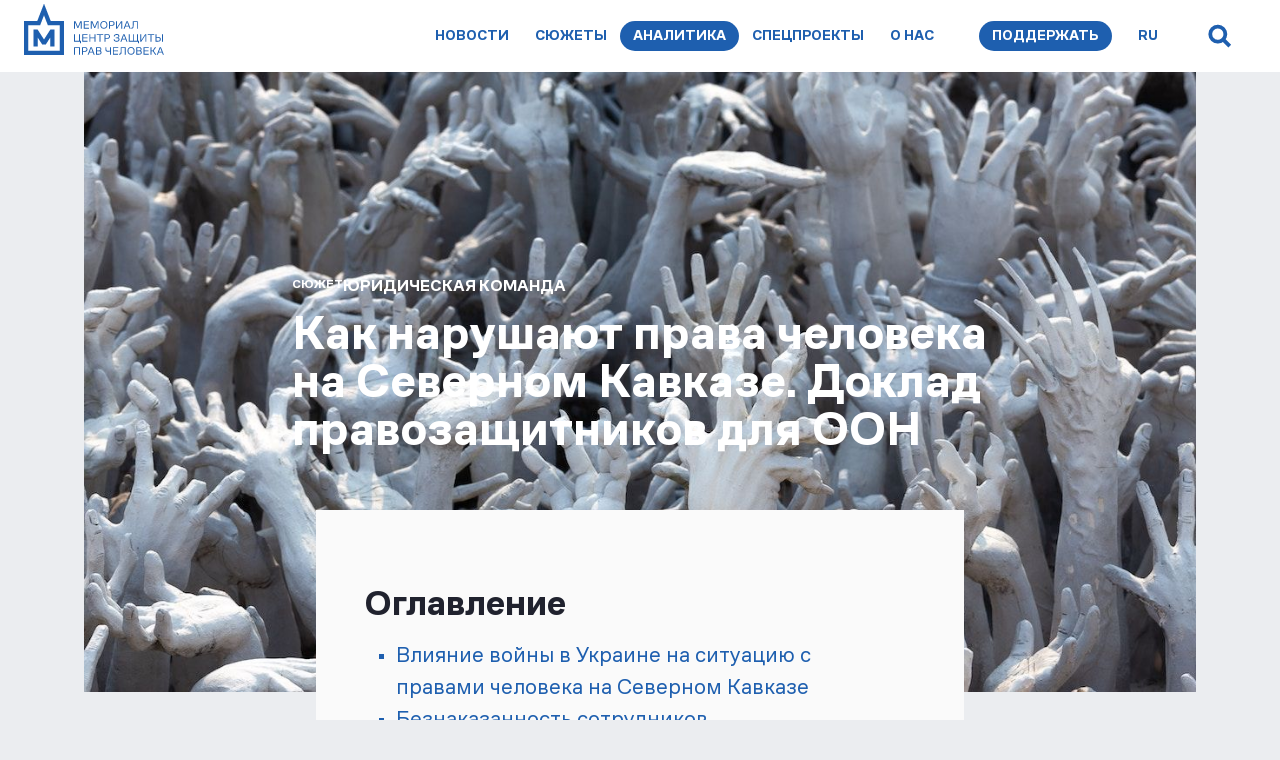

--- FILE ---
content_type: text/html; charset=utf-8
request_url: https://memorialcenter.org/analytics/kak-narushayut-prava-cheloveka-na-severnom-kavkaze-doklad
body_size: 26080
content:
<!doctype html>
<html lang="ru">
  <head>
    <meta name="robots" content="index,follow">
    <meta name="description" content="Общественная правозащитная организация. Создана сторонниками ликвидированного ПЦ «Мемориал»">
    <meta name="twitter:card" content="summary_large_image">
    <meta property="og:description" content="Общественная правозащитная организация. Создана сторонниками ликвидированного ПЦ «Мемориал»">
    <meta property="og:image:type" content="image/png">
    <meta property="og:image:width" content="1200">
    <meta property="og:image:height" content="630">
		<meta property="og:site_name" content="Мемориал. Центр защиты прав человека">
    <meta property="og:title" content="Как нарушают права человека на Северном Кавказе. Доклад правозащитников для ООН">
		<meta property="og:url" content="https://memorialcenter.org/analytics/kak-narushayut-prava-cheloveka-na-severnom-kavkaze-doklad">
    <meta property="og:type" content="article">
    <meta property="article:published_time" content="">
    <meta property="article:modified_time" content="">
    <meta property="article:section" content="analytics">
		
			<meta property="og:image" content="https://memorialcenter.orghttps://memorialcenter.org/uploads/yaopey_yong_6sb_Hb1kc_N7k_unsplash_7a9218ff3b.jpg">
		
    <meta property="og:locale" content="ru_RU">
		<link rel="canonical" href="https://memorialcenter.org/analytics/kak-narushayut-prava-cheloveka-na-severnom-kavkaze-doklad">
    <meta name="next-head-count" content="23">
    <link rel="apple-touch-icon" sizes="180x180" href="/static/icons/apple-touch-icon.png">
    <link rel="icon" type="image/png" sizes="32x32" href="/static/icons/favicon-32x32.png">
    <link rel="icon" type="image/png" sizes="16x16" href="/static/icons/favicon-16x16.png">
    <link rel="manifest" href="/site.webmanifest">
    <link rel="mask-icon" href="/static/icons/safari-pinned-tab.svg" color="#5bbad5">
    <link rel="shortcut icon" href="/static/icons/favicon.ico">
    <meta name="msapplication-TileColor" content="#5bbad5">
    <meta name="msapplication-config" content="/browserconfig.xml">
    <meta name="theme-color" content="#ffffff">
    <title>
      Как нарушают права человека на Северном Кавказе. Доклад правозащитников для ООН
    </title>
    <meta charset="utf-8"/>
    <link rel="preload" href="/static/fonts/CoFoSans-Regular.woff2" as="font" type="font/woff2">
    <link rel="preload" href="/static/fonts/CoFoSans-Bold.woff2" as="font" type="font/woff2">
    <link rel="preload" href="/static/fonts/IBMPlexSerif-Medium.woff2" as="font" type="font/woff2">
    <link rel="preload" href="/static/main.css?s=2999" as="stylesheet" type="text/css">
    <meta name="viewport" content="width=device-width, initial-scale=1.0"/>
    <style>
			:root {
				--column-gap: 1.5rem;
				--row-gap: 1.5rem;
				--link-color: rgb(30, 95, 175);
				--white: rgb(255, 255, 255);
				--faded-color: #54555E;
				--wide-width: 69.5rem;
				--header-width: 80.5rem;
				--shorter-width: 43.5rem;
				--dark-background-color: #20222E;
				--dark-background-text-color: #9B9B9B;
			}

			@font-face {
				font-family: "CoFo Sans";
				src: url("/static/fonts/CoFoSans-Regular.woff2") format("woff2"), url("/static/fonts/CoFoSans-Regular.woff") format("woff");
				font-weight: 400;
			}

			@font-face {
				font-family: "CoFo Sans";
				src: url("/static/fonts/CoFoSans-Bold.woff2") format("woff2"), url("/static/fonts/CoFoSans-Bold.woff") format("woff");
				font-weight: 700;
			}

			html, body, div, span, applet, object, iframe, h1, h2, h3, h4, h5, h6, p, blockquote, pre, a, abbr, acronym, address, big, cite, code, del, dfn, em, img, ins, kbd, q, s, samp, small, strike, strong, sub, sup, tt, var, b, u, i, center, dl, dt, dd, menu, ol, ul, li, fieldset, form, label, legend, table, caption, tbody, tfoot, thead, tr, th, td, article, aside, canvas, details, embed, figure, figcaption, footer, header, hgroup, main, menu, nav, output, ruby, section, summary, time, mark, audio, video {
				box-sizing: border-box;
				margin: 0;
				padding: 0;
				border: 0;
				font-size: 100%;
				vertical-align: baseline;
			}

			article, aside, details, figcaption, figure, footer, header, hgroup, main, menu, nav, section {
				display: block;
			}

			*[hidden] {
				display: none;
			}

			table {
				border-collapse: collapse;
				border-spacing: 0;
			}

			svg {
				display: inline-block;
			}

			button {
				color: inherit;
			}


			html {
				font-family: 'CoFo Sans', sans-serif;
				font-size: 16px;
				line-height: 1;
			}

			body {
				background-color: #EBEDF0;
				color: #20222E;
				height: 100vh;
				display: flex;
				flex-direction: column;
				align-items: stretch;
				overflow: hidden scroll;
			}

			@media only screen and (max-width: 1024px) {
				html {
					font-size: 15px;
				}
			}
			@media only screen and (max-width: 768px) {
				html {
					font-size: 13px;
				}
			}

			.News_Article {
				margin-top: 3.5rem;
				margin-bottom: 4.875rem;
				z-index: 1;
				flex: 1;
			}

			.main_Block {
				margin: 0px auto;
				width: 100%;
				max-width: var(--wide-width);
				padding: 3.5625rem 1.5rem;
				box-sizing: border-box;
				flex-grow: 1;
				border: 0px;
			}

			.main_ContentBlock {
				display: flex;
				flex-wrap: wrap;
				gap: var(--column-gap) var(--row-gap);
				margin: 0px;
				margin-bottom: calc(-1 * var(--row-gap));
				margin-right: calc(-1 * var(--row-gap));
				padding: 0px;
				border: 0px;
				font: inherit;
				vertical-align: baseline;
				box-sizing: border-box;
				color: rgb(32, 34, 46);
			}

			.Header_Menu_Button {
				color: var(--link-color);
				background: none;
				cursor: pointer;
				text-decoration: none;
				position: relative;
				border: none;
				font-family: inherit;
				font-weight: 700;
				font-size: 0.875rem;
				line-height: 0.875rem;
				margin: 0.5rem 0;
				padding: 0.5rem 0.8125rem;
				border-radius: 0.9375rem;
				display: inline-flex;
				align-items: center;
				justify-content: center;
				text-transform: uppercase;

				&:hover {
					background: rgb(210, 230, 250);
				}
			}

			.Header_Menu_Button_Highlighted {
				color: white;
				background: var(--link-color);
			}

			.Header_Menu_Button-active {
				background: rgb(30, 95, 175);
				color: rgb(255, 255, 255);
			}

			.Header_Language {
				position: relative;
			}

			.Header_Language_Select {
				display: none;
				position: absolute;
				flex-direction: column;
			}

			.Header_Language_Button {
				cursor: pointer;
				text-decoration: none;
				position: relative;
				border: medium;
				color: currentcolor;
				font-family: inherit;
				font-weight: 700;
				font-size: 0.875rem;
				line-height: 0.875rem;
				padding: 1.0625rem;
				border-radius: 0.25rem;
				display: inline-flex;
				align-items: center;
				text-transform: uppercase;
				z-index: 2;
				background: none;
				color: #1E5FAF;
				min-width: 4.5rem;
				width: 4.5rem;
				height: 4.5rem;
				border-radius: 0;
				align-items: center;
				justify-content: center;
				color: #1E5FAF;

				&:hover {
					background-color: rgb(210, 230, 250);
				}
			}

			.Header_Language_Button-active {
				background: rgb(32, 34, 46);
				color: rgb(255, 255, 255);
				&:hover {
					background-color: rgb(84, 85, 94);
				}
			}
    </style>
    <link rel="stylesheet" href="/static/main.css?s=2999"/>
    <link rel="stylesheet" href="/static/content.css?s=2999"/>
  </head>
  <body>
    <div class="Home_Header">
      <a href="/">
        <svg viewBox="0 0 272 82" fill="none" xmlns="http://www.w3.org/2000/svg" class="Logo">
          <path d="M130.265 69.7c-7.681 0-13.928-6.253-13.928-13.94 0-7.688 6.247-13.94 13.928-13.94 7.681 0 13.928 6.252 13.928 13.94s-6.247 13.94-13.928 13.94Zm0-21.32c-4.064 0-7.373 3.313-7.373 7.38s3.309 7.38 7.373 7.38 7.374-3.313 7.374-7.38-3.31-7.38-7.374-7.38ZM75.374 49.2v-6.56h-22.94v26.24h22.94v-6.56H58.988v-3.28h13.235v-6.56H58.988V49.2h16.386ZM154.008 68.88h-6.554V42.64h14.747c5.419 0 9.831 4.416 9.831 9.84 0 5.424-4.412 9.84-9.831 9.84h-8.193v6.56Zm0-13.12h8.193a3.283 3.283 0 0 0 3.277-3.28 3.283 3.283 0 0 0-3.277-3.28h-8.193v6.56ZM193.415 42.64 181.88 57.913V42.64h-6.555v26.24h6.489l11.535-15.272V68.88h6.555V42.64h-6.489ZM218.6 42.64l-1.889.008-1.897-.008h-2.269l-10.003 26.24h7.017l2.032-5.33h10.224l2.032 5.33h7.017l-10.003-26.24H218.6Zm-4.822 15.17 2.925-7.671 2.925 7.671h-5.85ZM106.502 42.64l-9.827 15.31-9.828-15.31H80.29v26.24h6.554V54.772L93.795 65.6h5.76l6.951-10.828V68.88h6.554V42.64h-6.558ZM40.96 42.64l-9.828 15.31-9.827-15.31h-6.558v26.24h6.554V54.772L28.253 65.6h5.76l6.95-10.828V68.88h6.555V42.64H40.96ZM236.001 42.64l-.066 18.048c0 .902-.737 1.632-1.638 1.632h-2.442v6.56h2.442c4.502 0 8.176-3.665 8.193-8.167l.041-11.517h8.168v19.688h6.554V42.64h-21.252Z" fill="currentColor"></path>
					<path d="M146.552 29.52 136 2.46l-10.552 27.06H0V82h272V29.52H146.552Zm118.894 45.92H6.554V36.08h123.371L136 20.5l6.075 15.58h123.371v39.36Z" fill="currentColor"></path>
        </svg>
      </a>
      
<nav class="Nav_Parent">
  <ul class="Nav_List">
    <li>
			<a href="/ru/news" class="Header_Menu_Button">
        Новости
      </a>
    </li>
    <li>
			<a href="/ru/stories" class="Header_Menu_Button">
        Сюжеты
      </a>
    </li>
    <li>
			<a href="/ru/analytics" class="Header_Menu_Button Header_Menu_Button-active ">
        Аналитика
      </a>
    </li>
    <li>
			<a href="/ru/websites" class="Header_Menu_Button">
        Спецпроекты
      </a>
    </li>
    <li>
      <a href="/about" class="Header_Menu_Button">
        О нас
      </a>
    </li>
    <li class="Header_Donate_Item">
      <a href="/donate" class="Header_Menu_Button">
        Поддержать
      </a>
    </li>
  </ul>
  <div style="display: flex; align-items: center;">
    <div class="Header_Donate_Menu">
			<a href="/ru/donate" class="Header_Menu_Button_Highlighted Header_Menu_Button">
        Поддержать
      </a>
    </div>
    <div class="Header_Language">
      <button type="button" data-locale="ru" class="Header_Language_Button">
        ru
      </button>
      <div class="Header_Language_Select">
				
      </div>
    </div>
    <button type="button" class="SearchButton Header_Button">
			<svg width="100" height="100" viewBox="0 0 34 35" fill="none" xmlns="http://www.w3.org/2000/svg" class=" eMGjwo" style="opacity: 1;">
				<path fill="currentColor" d="m25.456 29.141-8.082-8.082 2.829-2.828 8.082 8.082z"></path>
				<circle cx="14.142" cy="14.999" r="8" transform="rotate(-45 14.142 15)" stroke="currentColor" stroke-width="4"></circle>
			</svg>
    </button>
		<button type="button" class="Header_Button_Menu Header_Button">
			<svg viewBox="0 0 26 20" fill="none" xmlns="http://www.w3.org/2000/svg">
				<path fill="currentColor" d="M.556.667h24.889v3.111H.556zM.556 8.444h24.889v3.111H.556zM.556 19.333h24.889v-3.11H.555z"></path>
			</svg>
		</button>
  </div>
</nav>

    </div>
    <header class="Header">
      <div class="Header_Content">
        <div class="Header_Nav_Content">
          <a href="/">
            <svg viewBox="0 0 140 53" fill="none" xmlns="http://www.w3.org/2000/svg" class="styled__getIntlLogoIcon-sc-10453fd8-15 eTvOYF">
							
								<path d="M26.313 27.56 20 37.455l-6.313-9.895H9.474v16.96h4.21v-9.119L18.15 42.4h3.7l4.466-6.999v9.119h4.21V27.56h-4.213Z" fill="#1E5FAF"></path>
								<path d="M26.779 19.08 20 1.59l-6.779 17.49H0V53h40V19.08H26.779Zm9.01 29.68H4.211V23.32h11.886L20 13.25l3.903 10.07h11.886v25.44ZM53.421 25.908h.88l2.53-5.907v6.589h.935v-7.48h-1.485l-2.376 5.676-2.42-5.676H50v7.48h.891v-6.589l2.53 5.907ZM59.789 26.59h5.18v-.88h-4.234v-2.475h4.125v-.858h-4.125V19.99h4.268v-.88h-5.214v7.48ZM70.26 25.908h.88l2.53-5.907v6.589h.934v-7.48H73.12l-2.376 5.676-2.42-5.676h-1.485v7.48h.891v-6.589l2.53 5.907ZM79.86 26.7c2.179 0 3.576-1.43 3.576-3.85 0-2.365-1.397-3.85-3.575-3.85s-3.586 1.485-3.586 3.85c0 2.42 1.408 3.85 3.586 3.85Zm0-.858c-1.682 0-2.64-1.188-2.64-2.992 0-1.815.958-2.992 2.64-2.992 1.684 0 2.63 1.177 2.63 2.992 0 1.804-.946 2.992-2.63 2.992ZM85.105 26.59h.946v-2.838h1.914c1.782 0 2.618-.88 2.618-2.343s-.88-2.299-2.519-2.299h-2.959v7.48Zm.946-3.707v-2.904h1.991c1.133 0 1.584.418 1.584 1.441 0 .946-.473 1.463-1.584 1.463h-1.991ZM97.304 26.59h.924v-7.48h-1.155l-4.059 6.325V19.11h-.924v7.48h1.078l4.136-6.413v6.413ZM103.7 19.11h-1.188l-2.882 7.48h1.012l.781-2.112h3.366l.803 2.112h1.023l-2.915-7.48Zm-1.958 4.51 1.353-3.641 1.375 3.641h-2.728ZM108.686 24.17c-.033 1.276-.506 1.54-1.155 1.54h-.385v.88h.495c1.364 0 1.925-.726 1.969-2.288a162.8 162.8 0 0 0 .055-4.312h3.234v6.6h.946v-7.48h-5.104c0 1.727-.022 3.905-.055 5.06ZM56.006 32.11h-.946v6.6h-4.114v-6.6H50v7.48h6.072v1.573h.924V38.71h-.99v-6.6ZM58.328 39.59h5.18v-.88h-4.234v-2.475h4.125v-.858h-4.125V32.99h4.268v-.88h-5.214v7.48ZM65.377 39.59h.946v-3.333h4.136v3.333h.946v-7.48h-.946v3.267h-4.136V32.11h-.946v7.48ZM72.689 32.99h2.783v6.6h.946v-6.6h2.772v-.88h-6.501v.88ZM80.475 39.59h.946v-2.838h1.914c1.782 0 2.618-.88 2.618-2.343s-.88-2.299-2.519-2.299h-2.959v7.48Zm.946-3.707v-2.904h1.991c1.133 0 1.584.418 1.584 1.441 0 .946-.473 1.463-1.584 1.463h-1.99ZM92.705 32.858c1.122 0 1.716.484 1.716 1.287 0 .759-.429 1.221-1.507 1.221h-1.089v.825h1.09c1.11 0 1.616.44 1.616 1.221 0 .913-.66 1.43-1.88 1.43-1.244 0-1.959-.561-2.146-1.628l-.89.143c.197 1.551 1.297 2.343 2.991 2.343 1.716 0 2.871-.792 2.871-2.222 0-1.023-.495-1.507-1.309-1.705.77-.242 1.188-.803 1.188-1.65 0-1.43-1.078-2.123-2.64-2.123-1.639 0-2.728.825-3.025 2.299l.891.165c.253-.979.957-1.606 2.123-1.606ZM100.501 32.11h-1.188l-2.882 7.48h1.012l.781-2.112h3.366l.803 2.112h1.023l-2.915-7.48Zm-1.958 4.51 1.353-3.641 1.375 3.641h-2.728ZM104.817 39.59h9.152v1.573h.924V38.71h-.99v-6.6h-.946v6.6h-3.124v-6.6h-.946v6.6h-3.124v-6.6h-.946v7.48ZM121.441 39.59h.924v-7.48h-1.155l-4.059 6.325V32.11h-.924v7.48h1.078l4.136-6.413v6.413ZM123.657 32.99h2.783v6.6h.946v-6.6h2.772v-.88h-6.501v.88ZM131.443 32.11v7.48h2.849c1.628 0 2.519-.836 2.519-2.299 0-1.573-.847-2.343-2.618-2.343h-1.804V32.11h-.946Zm6.49 7.48h.946v-7.48h-.946v7.48Zm-3.641-.869h-1.903v-2.904h1.903c1.122 0 1.573.517 1.573 1.463 0 1.023-.429 1.441-1.573 1.441ZM50 52.59h.946v-6.6h4.048v6.6h.946v-7.48H50v7.48ZM57.962 52.59h.946v-2.838h1.914c1.782 0 2.618-.88 2.618-2.343s-.88-2.299-2.518-2.299h-2.96v7.48Zm.946-3.707v-2.904H60.9c1.133 0 1.584.418 1.584 1.441 0 .946-.474 1.463-1.584 1.463h-1.992ZM67.735 45.11h-1.188l-2.882 7.48h1.012l.781-2.112h3.366l.803 2.112h1.023l-2.915-7.48Zm-1.958 4.51 1.353-3.641 1.375 3.641h-2.728ZM72.05 52.59h2.86c1.574 0 2.64-.627 2.64-2.09 0-.902-.351-1.496-1.242-1.716.792-.319 1.045-.946 1.045-1.628 0-1.463-.968-2.046-2.442-2.046h-2.86v7.48Zm2.86-6.633c1.09 0 1.519.319 1.519 1.199 0 .869-.44 1.232-1.617 1.232h-1.837v-2.431h1.936Zm.012 3.256c1.199 0 1.694.385 1.694 1.287 0 .858-.506 1.243-1.606 1.243h-2.035v-2.53h1.947ZM82.34 47.189V45.11h-.945v2.277c0 1.628.814 2.321 2.574 2.321.803 0 1.452-.11 1.969-.231v3.124h.946v-7.48h-.946v3.498a8.004 8.004 0 0 1-1.925.209c-1.232 0-1.672-.517-1.672-1.639ZM88.913 52.59h5.18v-.88H89.86v-2.475h4.125v-.858h-4.125V45.99h4.268v-.88h-5.214v7.48ZM96.633 50.17c-.033 1.276-.506 1.54-1.155 1.54h-.385v.88h.495c1.364 0 1.925-.726 1.97-2.288a162.8 162.8 0 0 0 .054-4.312h3.234v6.6h.946v-7.48h-5.104c0 1.727-.022 3.905-.055 5.06ZM107.052 52.7c2.178 0 3.574-1.43 3.574-3.85 0-2.365-1.396-3.85-3.574-3.85s-3.587 1.485-3.587 3.85c0 2.42 1.409 3.85 3.587 3.85Zm0-.858c-1.683 0-2.641-1.188-2.641-2.992 0-1.815.958-2.992 2.641-2.992s2.629 1.177 2.629 2.992c0 1.804-.946 2.992-2.629 2.992ZM112.296 52.59h2.86c1.573 0 2.64-.627 2.64-2.09 0-.902-.352-1.496-1.243-1.716.792-.319 1.045-.946 1.045-1.628 0-1.463-.968-2.046-2.442-2.046h-2.86v7.48Zm2.86-6.633c1.089 0 1.518.319 1.518 1.199 0 .869-.44 1.232-1.617 1.232h-1.837v-2.431h1.936Zm.011 3.256c1.199 0 1.694.385 1.694 1.287 0 .858-.506 1.243-1.606 1.243h-2.035v-2.53h1.947ZM119.463 52.59h5.181v-.88h-4.235v-2.475h4.125v-.858h-4.125V45.99h4.268v-.88h-5.214v7.48ZM126.513 52.59h.946v-3.344h1.375l2.266 3.344h1.188l-2.673-3.795 2.552-3.685h-1.155l-2.156 3.256h-1.397V45.11h-.946v7.48ZM136.93 45.11h-1.188l-2.882 7.48h1.012l.781-2.112h3.366l.803 2.112h1.023l-2.915-7.48Zm-1.958 4.51 1.353-3.641 1.375 3.641h-2.728Z" fill="#1E5FAF"></path>
							
            </svg>
          </a>
          
<nav class="Nav_Parent">
  <ul class="Nav_List">
    <li>
			<a href="/ru/news" class="Header_Menu_Button">
        Новости
      </a>
    </li>
    <li>
			<a href="/ru/stories" class="Header_Menu_Button">
        Сюжеты
      </a>
    </li>
    <li>
			<a href="/ru/analytics" class="Header_Menu_Button Header_Menu_Button-active ">
        Аналитика
      </a>
    </li>
    <li>
			<a href="/ru/websites" class="Header_Menu_Button">
        Спецпроекты
      </a>
    </li>
    <li>
      <a href="/about" class="Header_Menu_Button">
        О нас
      </a>
    </li>
    <li class="Header_Donate_Item">
      <a href="/donate" class="Header_Menu_Button">
        Поддержать
      </a>
    </li>
  </ul>
  <div style="display: flex; align-items: center;">
    <div class="Header_Donate_Menu">
			<a href="/ru/donate" class="Header_Menu_Button_Highlighted Header_Menu_Button">
        Поддержать
      </a>
    </div>
    <div class="Header_Language">
      <button type="button" data-locale="ru" class="Header_Language_Button">
        ru
      </button>
      <div class="Header_Language_Select">
				
      </div>
    </div>
    <button type="button" class="SearchButton Header_Button">
			<svg width="100" height="100" viewBox="0 0 34 35" fill="none" xmlns="http://www.w3.org/2000/svg" class=" eMGjwo" style="opacity: 1;">
				<path fill="currentColor" d="m25.456 29.141-8.082-8.082 2.829-2.828 8.082 8.082z"></path>
				<circle cx="14.142" cy="14.999" r="8" transform="rotate(-45 14.142 15)" stroke="currentColor" stroke-width="4"></circle>
			</svg>
    </button>
		<button type="button" class="Header_Button_Menu Header_Button">
			<svg viewBox="0 0 26 20" fill="none" xmlns="http://www.w3.org/2000/svg">
				<path fill="currentColor" d="M.556.667h24.889v3.111H.556zM.556 8.444h24.889v3.111H.556zM.556 19.333h24.889v-3.11H.555z"></path>
			</svg>
		</button>
  </div>
</nav>

        </div>
        <div class="Search_Popup_Wrapper">
					<div class="Search_Popup_Content">
						<h2 class="Search_Header">
							Поиск по сайту
						</h2>
						<form class="Search_Form" method="get" action="/ru/search/">
							<input class="Search_Query" name="q" placeholder="Введите поисковый запрос" class="">
							<button type="submit" class="Search_Submit">
								<div class="sc-39c397b3-5 fuufgB">
									Искать
								</div>
							</button>
						</form>
					</div>
        </div>
      </div>
    </header>
    
<div class="Story_Cover">
	<div style="overflow: hidden; position: relative">
		
			<img aria-hidden="true" loading="lazy" decoding="async"  class="Story_Cover_Img Lazy_Image"  src="https://memorialcenter.org/uploads/yaopey_yong_6sb_Hb1kc_N7k_unsplash_7a9218ff3b.jpg">
		
		<div class="dMtAoa">
			<div class="Story_Cover_Shade"></div>
			<div class="Story_Cover_wrapper">
				<div class="Article_Preview_Info">
					<div class="Story_Cover_Type">
						Сюжет
					</div>
					
						<a class="Cover_Direction_Link" href="/ru/directions/legal_team">
						Юридическая команда
					</a>
					
				</div>
				<h1 class="Story_Cover_Title">
					Как нарушают права человека на Северном Кавказе. Доклад правозащитников для ООН
				</h1>
			</div>
			
		</div>
  </div>
</div>

<article class="Story_Article">
  <div class="Article_Container">
		
		
<div class="Article_Content">
	
	<h2 class="Content_Header">Оглавление</h2><ul class="TableOfContents"><li><a href="#content-heading-Auxl9TThtL">Влияние войны в Украине на ситуацию с правами человека на Северном Кавказе</a></li><li><a href="#content-heading-sJNcIqiQz4">Безнаказанность сотрудников правоохранительных органов</a></li><ul class="TableOfContents"><li><a href="#content-heading-LKqyOh4jmF">Нерасследование насильственных исчезновений</a></li><li><a href="#content-heading-KMk6uiSoR1">Нерасследование убийства 27 человек в Чечне в 2017 году</a></li><li><a href="#content-heading-0GoSZBFpNw">Дело о нападении на Нальчик и выводы ЕСПЧ</a></li><li><a href="#content-heading-Br4BwMjZmI">Неисполнение решений ЕСПЧ и их влияние на Северный Кавказ</a></li><li><a href="#content-heading-b8cEZJWxPe">Другие примеры безнаказанности сотрудников правоохранительных органов на Северном Кавказе</a></li></ul><li><a href="#content-heading-VKv0J1uG8t">Политически мотивированное судебное преследование</a></li><ul class="TableOfContents"><li><a href="#content-heading-GzC9vOBpTx">«Ингушское дело»</a></li><li><a href="#content-heading-ATUqs82U_o">Фабрикация уголовных дел по ложным обвинениям</a></li><li><a href="#content-heading-ib3S9zO5S7">Недавние примеры сфабрикованных дел с ложными обвинениями на Северном Кавказе</a></li></ul><li><a href="#content-heading-gbTg0GIn3H">Права женщин на Северном Кавказе</a></li><ul class="TableOfContents"><li><a href="#content-heading-6BqoWiieDL">Убийства чести</a></li><li><a href="#content-heading-lbSTp5tvV1">Принудительные браки и похищение невест</a></li><li><a href="#content-heading-139Bj5zjuz">Насильственное разлучение с детьми</a></li><li><a href="#content-heading-G8zjWsAQA8">Калечащие операции на женских половых органах (КЖПО)</a></li><li><a href="#content-heading-dgKXPcKSUe">Давление на женщин с целью возвращения из-за рубежа</a></li></ul><li><a href="#content-heading-oPRwU-8EiY">Дискриминация по признаку сексуальной ориентации или гендерной идентичности&nbsp;</a></li><ul class="TableOfContents"><li><a href="#content-heading-ClLwdnkNuC">Примеры насилия в отношении представителей ЛГБТИК+</a></li></ul><li><a href="#content-heading-njvBFDBVr4">Мы просим дать России следующие рекомендации:</a></li></ul><div class="Content_Block">
  <span>Мемориал, Российская Правовая Инициатива и Кризисная Группа СК SOS направили доклад Рабочей Группе Универсального периодического обзора (УПО) Совета ООН по правам человека.&nbsp;</span>
</div>
<div class="Content_Block">
  <span>Насильственные исчезновения, политически мотивированные судебные преследования, убийства чести, насилие над представителями ЛГБТИК+ — об этих и других нарушениях прав человека на Северном Кавказе с 2018 года рассказали правозащитные организации.</span>
</div>
<div class="Content_Block">
  Приводим краткий перевод доклада на русский язык. Оригинальная версия на английском:
</div>

<a href="https://memorialcenter.org/uploads/UPR_North_Caucasus_2_399a506bfa.pdf" target="_blank">
  <div class="ContentBlock_Attach">
		
			<svg class="File_Icon" viewBox="0 0 32 32" fill="none" xmlns="http://www.w3.org/2000/svg">
				<path d="M25 11v1l.707-1.707L25 11Zm-7 0h-1v1h1v-1Zm0-7 .707-.707L17 4h1Zm7 6h-7v2h7v-2Zm-6 1V4h-2v7h2Zm6.707-.707-7-7-1.414 1.414 7 7 1.414-1.414Z" fill="#54555E"></path><path d="M7 28h18V11l-7-7H7v24Z" stroke="#54555E" stroke-width="2"></path><path fill="#FF4646" d="M2 14h19v8H2z"></path><path d="M5.941 20v-4.08h1.836c.906 0 1.488.408 1.488 1.356 0 .924-.582 1.35-1.53 1.35h-.888V20h-.906Zm.906-2.154h.822c.48 0 .672-.186.672-.57 0-.408-.192-.576-.672-.576h-.822v1.146ZM9.914 20v-4.08h1.572c1.362 0 2.106.642 2.106 2.04 0 1.404-.744 2.04-2.16 2.04H9.914Zm.906-.816h.618c.87 0 1.224-.402 1.224-1.224 0-.852-.36-1.224-1.23-1.224h-.612v2.448Zm3.506.816v-4.08h2.958v.792h-2.052v.924h1.944v.768h-1.944V20h-.906Z" fill="#fff">
				</path>
			</svg>
		
    UPR_North_Caucasus
  </div>
</a>

<h1 id="content-heading-Auxl9TThtL" class="Content_Header">
  Влияние войны в Украине на ситуацию с правами человека на Северном Кавказе
</h1>
<div class="Content_Block">
  <span>Начало полномасштабного вторжения России в Украину 24 февраля 2022 года привело к дополнительным ограничениям свободы слова в России в целом и в республиках Северного Кавказа (СК) в частности.</span><span> В марте 2022 года в Уголовный и Административный кодексы России добавили новые статьи, в том числе запрет на «дискредитацию российской армии» и запрет на «распространение фейковой информации о российской армии». </span><span>Распространение любой информации, критикующей российскую войну против Украины, стало фактически запрещено.</span>
</div>
<div class="Content_Block">
  <span>В период с марта 2022 по март 2023 года мы задокументировали следующую статистику на СК:</span>
</div>

	
	<ul class="ContentBlock_List">
	

		
		<li>
			<b><span>В </span><span>Дагестане</span></b><span> возбудили не менее 16 административных дел о «дискредитации армии». В 12 случаях подсудимых признали виновными и оштрафовали. Возбудили по меньшей мере одно уголовное дело о повторной «дискредитации армии».</span>
		</li>
		
		<li>
			<b><span>В </span><span>Ингушетии</span></b><span> возбудили не менее 12 административных дел</span><span> </span><span>о «дискредитации». В 10 случаях наложили административные взыскания. В отношении 3 человек возбудили 4 уголовных дела о распространении «фейков» об армии. Также возбудили одно уголовное дело о «дискредитации армии».</span>
		</li>
		
		<li>
			<b>В </b><b>Кабардино-Балкарии</b> возбудили не менее 44 административных дел о «дискредитации армии». В 21 случае назначили административные штрафы. Одного человека приговорили к двум годам условного срока за «дискредитацию армии».
		</li>
		
		<li>
			<b>В </b><b>Северной Осетии</b> возбудили не менее 29 административных дел о «дискредитации армии». В 24 случаях суд назначил штрафы.
		</li>
		

	
	</ul>
	 

<div class="Content_Block">
  <span>21 сентября президент РФ Владимир Путин подписал указ об объявлении так называемой «частичной мобилизации», которая по факту не является частичной. Указ не содержит ограничений на мобилизуемых — ни по возрасту, ни по категориям, ни по регионам, ни по военно-учетным специальностям, ни по срокам.</span>
</div>
<div class="Content_Block">
  <span>14 и 15 сентября глава Чечни Рамзан Кадыров заявил о необходимости проведения «самомобилизации» в регионах, а его администрация подготовила проект постановления о мобилизации жителей 1995-2004 годов рождения. В ответ на эти «инициативы» впервые за несколько лет в тоталитарной Чечне жители попытались провести протестный митинг.</span>
</div>
<div class="Content_Block">
  <span>В социальных сетях появилась информация о том, что чеченские женщины хотели организовать 21 сентября 2022 года митинг против призыва их сыновей на войну в Украине. Акция не состоялась — в этот день силовики оцепили центральную площадь и задержали 30-40 женщин. Их доставили в мэрию Грозного. Туда же привезли их родственников-мужчин. Их заставили избить женщин, угрожая, что иначе их изобьют сами силовики — и это будет намного хуже. Затем некоторых из их родственников по требованию Рамзана Кадырова вынудили записаться в «добровольцы» и отправили Украину.&nbsp;</span>
</div>
<div class="Content_Block">
  <span>Огласку получила история Адама Мурадова, которого, как и других, заставили избить жену, а их 18-летнего сына отправили в Украину. Не выдержав этого, Адам Мурдалов умер 28 сентября.</span>
</div>
<div class="Content_Block">
  <span>В других регионах СК власти также преследовали протестующих против мобилизации. Силовики ссылались на новые статьи административного и уголовного кодексов, а также на старые, касающиеся нарушений при организации митингов.</span>
</div>
<div class="Content_Block">
  В Дагестане прошел ряд акций протеста против мобилизации. Власти применили силу для подавления митингов. Например, силовики разогнали митинги 25 и 26 сентября 2022 года в Махачкале и Хасавюрте. Полицейские применили слезоточивый газ, избивали и задерживали участников митингов. Они также избили и задержали нескольких случайных прохожих, включая журналистов. Силовики остановили автомобиль «скорой помощи», который вез пациента в больницу, и избили фельдшера — им показалось, что тот снимал разгон протеста на телефон. После митингов не менее 148 человек <a href="https://www.kavkaz-uzel.eu/articles/381905/">осудили</a> по административным статьям за нарушение правил организации митингов. Полицейских не привлекли к ответственности за чрезмерное применение силы против митингующих.
</div>
<div class="Content_Block">
  <span>Митинги против мобилизации прошли также в Кабардино-Балкарии. Суды возбудили не менее 17 административных дел в отношении митингующих.</span>
</div>
<h1 id="content-heading-sJNcIqiQz4" class="Content_Header">
  Безнаказанность сотрудников правоохранительных органов
</h1>
<div class="Content_Block">
  <span>Много лет безнаказанность силовиков остаётся не просто «проблемой» — это важнейший системообразующий фактор государственной политики на Северном Кавказе. Система организованной безнаказанности появилась во время «антитеррористической операции» на Северном Кавказе. Основные механизмы этой системы:&nbsp;</span>
</div>

	
	<ul class="ContentBlock_List">
	

		
		<li>
			систематическое устрашение населения, в том числе жертв преступлений;&nbsp;
		</li>
		

	
	</ul>
	 


	
	<ul class="ContentBlock_List">
	

		
		<li>
			отсутствие реакции на жалобы жертв;&nbsp;
		</li>
		

	
	</ul>
	 


	
	<ul class="ContentBlock_List">
	

		
		<li>
			отказы в возбуждении уголовных дел по жалобам жертв;&nbsp;
		</li>
		

	
	</ul>
	 


	
	<ul class="ContentBlock_List">
	

		
		<li>
			отказы судов удовлетворить иски потерпевших;&nbsp;
		</li>
		

	
	</ul>
	 


	
	<ul class="ContentBlock_List">
	

		
		<li>
			неисполнение решений в пользу потерпевших.&nbsp;
		</li>
		

	
	</ul>
	 

<div class="Content_Block">
  <span>Иногда расследования уголовных дел могут длиться годами без существенного прогресса. Вызывающий наибольшее беспокойство регион в этом отношении — Чечня, где полная безнаказанность правоохранительных органов основана на абсолютной власти Рамзана Кадырова.</span>
</div>
<div class="Content_Block">
  Правозащитная организация «Команда против пыток» приводит <a href="https://pytkam.net/wp-content/uploads/2022/09/ap_skfo.pdf">статистические данные</a> расследования заявлений о пытках на Северном Кавказе за 2021-2022 годы:
</div>

	
	<ul class="ContentBlock_List">
	

		
		<li>
			<span>Только в 13% зарегистрированных случаев уголовное дело возбуждалось сразу;</span>
		</li>
		
		<li>
			<span>По 65% заявлений уголовные дела не возбудили.</span>
		</li>
		
		<li>
			<span>До того, как уголовное дело возбуждают, следователи выносят в среднем два постановления об отказе;</span>
		</li>
		
		<li>
			<span>За 19 лет работы на Северном Кавказе «Комитету против пыток» не удалось добиться осуждения сотрудников правоохранительных органов за пытки ни по одному делу.</span>
		</li>
		

	
	</ul>
	 

<h2 id="content-heading-LKqyOh4jmF" class="Content_Header">
  Нерасследование насильственных исчезновений
</h2>
<div class="Content_Block">
  Насильственные исчезновения являются одним из самых распространенных преступлений в регионе. Их неоднократно практиковали федеральные силы в ходе <a href="https://www.dw.com/en/opinion-russia-still-lives-in-the-shadow-of-the-chechen-war/a-50609732">«антитеррористической операции»</a> на Северном Кавказе и, в частности, в Чечне с 1999 по 2009. В решении 2013 года по делу «Аслаханова против России» Европейский суд по правам человека (ЕСПЧ) впервые установил, что нерасследование случаев исчезновений на Северном Кавказе — это «системная проблема на национальном уровне, для решения которой не существует внутренних средств правовой защиты». Несмотря на решение ЕСПЧ, <a href="https://hudoc.exec.coe.int/ENG#{%22EXECIdentifier%22:[%22004-9%22]}">прогресса в этой области нет</a>.
</div>
<div class="Content_Block">
  <span>К концу 2022 года ЕСПЧ вынес 320 решений, в которых признал Россию ответственной за нарушения права на жизнь во время военных и контртеррористических операций на Северном Кавказе — главным образом в Чечне. Эти решения касаются в основном убийств и похищений на территориях, контролируемых российскими силовыми структурами, включая 150 убийств гражданских лиц и 111 ранений или пыток людей, а также 668 случаев похищения людей. 612 человек исчезли в период с 1999 по 2006 год, 56 были похищены в период с 2006 по 2017 год.</span>
</div>
<div class="Content_Block">
  По данным <a href="https://novayagazeta.ru/articles/2021/03/15/ia-sluzhil-v-chechenskoi-politsii-i-ne-khotel-ubivat-liudei-18">расследования</a> «Новой газеты», опубликованном 15 февраля 2021 года, задокументировано задержание по меньшей мере 109 человек в Чечне в конце 2016 и начале 2017 года.
</div>
<div class="Content_Block">
  <span>Согласно официальным российским данным, только по состоянию на февраль 2022 года в Чечне ежегодно пропадает 110 человек на каждые 100 000 жителей. Это в четыре раза больше, чем в среднем по России. Местные правоохранительные органы находят около 20 пропавших людей в год. Это менее 1% от всех исчезнувших людей — самый низкий процент среди всех регионов России. В Чечне самый низкий уровень раскрываемости убийств в стране —&nbsp;</span>почти <a href="https://www.svoboda.org/a/vazhnye-istorii-v-chechne-lyudi-propadayut-v-4-raza-chasche-chem-v-srednem-po-rossii/31685032.html">в два раза меньше</a>, чем в среднем по России.
</div>
<h2 id="content-heading-KMk6uiSoR1" class="Content_Header">
  Нерасследование убийства 27 человек в Чечне в 2017 году
</h2>
<div class="Content_Block">
  В апреле 2017 года «Новая газета» передала в Следственный комитет список из 30 убитых жителей Чечни. 27 человек из этого списка задержали в декабре 2016 и январе 2017 года в ходе полицейских спецопераций вместе с десятками других жителей Чечни. В конце 2017 года за одну ночь произошла одна из крупнейших внесудебных казней в Чечне. Около 27 человек казнили на базе, находящейся под юрисдикцией официального государственного учреждения — полка патрульно-постовой службы имени Ахмада Кадырова. По сообщениям, некоторых из мужчин убили за их предполагаемую гомосексуальность. Только двоих из этого числа застрелили — <a href="https://novayagazeta.ru/articles/2021/03/15/ia-sluzhil-v-chechenskoi-politsii-i-ne-khotel-ubivat-liudei-18">остальных задушили</a>.
</div>
<div class="Content_Block">
  В марте 2018 года Следственный комитет вынес <a href="https://novayagazeta.ru/articles/2021/02/15/89211-kazn-posle-smerti">окончательный отказ</a> в возбуждении уголовного дела по запросу «Новой газеты» и больше не возвращался к теме массовых внесудебных убийств в Чечне.
</div>
<div class="Content_Block">
  <span>В декабре 2021 года ЕСПЧ вынес решение по делу «А.А. и другие против России». Суд установил, что мужчин похитили и незаконно лишили свободы, а их право на жизнь было нарушено (статья 2 Европейской конвенции по правам человека).</span>
</div>
<h2 id="content-heading-0GoSZBFpNw" class="Content_Header">
  Дело о нападении на Нальчик и выводы ЕСПЧ
</h2>
<div class="Content_Block">
  В октябре 2005 года несколько вооруженных групп напали на здания правоохранительных органов и магазины в Нальчике. Их подавили только на следующий день. В результате теракта погибли до 35 сотрудников российских спецслужб, 15 гражданских лиц и 95 боевиков. По этому делу осудили 58 человек, из которых пятерых приговорили к пожизненному заключению. Двое осужденных умерли в тюрьмах. Задержанные дали показания против самих себя и других лиц <a href="https://www.kavkaz-uzel.eu/articles/219748/">под пытками</a>.
</div>
<div class="Content_Block">
  <span>В октябре 2022 года ЕСПЧ удовлетворил жалобу 29 заявителей и установил, что их подвергали пыткам, и поэтому они были вынуждены признаться в участии в нападении.</span>
</div>
<h2 id="content-heading-Br4BwMjZmI" class="Content_Header">
  Неисполнение решений ЕСПЧ и их влияние на Северный Кавказ
</h2>
<div class="Content_Block">
  15 марта 2022 года Россия официально перестала быть членом Совета Европы. Но выход России из Совета Европы <a href="https://search.coe.int/cm/pages/result_details.aspx?objectid=0900001680a5ee2f">не освобождает</a> страну от обязательства выполнять все решения, вынесенные Судом до его выхода.
</div>
<div class="Content_Block">
  11 июля 2022 года Путин <a href="https://www.advgazeta.ru/novosti/prezident-podpisal-zakony-o-neispolnenii-postanovleniy-espch-v-rossii/">подписал</a> закон о неисполнении решений ЕСПЧ, вынесенных после 15 марта 2022 года.
</div>
<div class="Content_Block">
  <span>Отказ российского правительства выполнять решения ЕСПЧ провоцирует один из крупнейших кризисов в истории глобальной системы защиты прав человека. В настоящее время на рассмотрении ЕСПЧ находится 16 тысяч жалоб, по которым Суд может только выносить решения без надежды на их исполнение.&nbsp;</span>
</div>
<div class="Content_Block">
  <span>Существует большой риск того, что решения ЕСПЧ по делам группы Хашиева, касающиеся серьезных нарушений прав человека правоохранительными органами на Северном Кавказе, не будут исполнены, а совершенные преступления не будут расследованы.</span>
</div>
<h2 id="content-heading-b8cEZJWxPe" class="Content_Header">
  Другие примеры безнаказанности сотрудников правоохранительных органов на Северном Кавказе
</h2>
<div class="Content_Block">
  В декабре 2022 года глава Чечни Рамзан Кадыров <a href="https://www.bbc.com/russian/news-63941145.amp">приказал</a> провести, по сути, карательную акцию против жителей Урус-Мартана из-за того, что они критиковали полицейского, который стрелял в воздух во время конфликта. В ходе «спецоперации» произошли массовые задержания, одного человека убили, а имущество жителей уничтожили.
</div>
<div class="Content_Block">
  22 июня 2018 года жителя Кабардино-Балкарии Руслана Кашешова задержали и <a href="https://memohrc.org/ru/news_old/memorial-obratilsya-v-espch-po-delu-osuzhdyonnogo-biznesmena-iz-kbr">ложно обвинили</a> в нескольких тяжких преступлениях. Он много раз жаловался на пытки. Следователи восемь раз отказывали в возбуждении уголовного дела. Семь раз вышестоящий следственный орган отменял эти отказы. Не проводя никаких дополнительных мероприятий, следователь снова выносил постановление об отказе, дважды это происходило в тот же день.
</div>
<div class="Content_Block">
  23 августа 2016 года братьев Гасангусейна и Наби Гасангусейновых <a href="https://memohrc.org/ru/special-projects/dagestan-ubiystvo-bratev-gasangusenovyh">убили</a> в Шамильском районе Дагестана сотрудники правоохранительных органов. Это дело не расследовали должным образом. 30 марта 2021 года ЕСПЧ признал, что власти РФ несут ответственность за убийство силовиками братьев Гасангусеновых и за отсутствие эффективного расследования этого преступления.&nbsp;
</div>
<div class="Content_Block">
  5 ноября 2017 года жителя Ингушетии Альберта Хамхоева арестовали по подозрению в нападении на полицейских. 22 января 2018 года возбудили уголовное дело по его жалобам на жестокое обращение. Однако это дело <a href="https://www.kavkaz-uzel.eu/articles/315580/">не расследовали</a> должным образом.
</div>
<h1 id="content-heading-VKv0J1uG8t" class="Content_Header">
  Политически мотивированное судебное преследование
</h1>
<h2 id="content-heading-GzC9vOBpTx" class="Content_Header">
  «Ингушское дело»
</h2>
<div class="Content_Block">
  В декабре 2021 года суд вынес приговор по <a href="https://www.currenttime.tv/a/osudili-uchastnikov-mitinga-protiv-peredachi-territoriy-chechne/31610992.html">«ингушскому делу»</a>. Оно касается лидеров ингушских неправительственных организаций (НПО), которые выступали против соглашения о границе с соседней Чечней. Власти обвинили лидеров протеста в организации насилия против силовиков, создании экстремистского сообщества и управлении некоммерческой организацией, которая «побуждает граждан совершать противоправные деяния». В результате лидеры протеста получили от семи с половиной до девяти лет тюремного заключения. Правозащитники назвали это дело крупнейшим политически мотивированным преследованием в регионах России. Правозащитный центр «Мемориал» признал лидеров ингушского протеста политическими заключенными.&nbsp;
</div>
<h2 id="content-heading-ATUqs82U_o" class="Content_Header">
  Фабрикация уголовных дел по ложным обвинениям
</h2>
<div class="Content_Block">
  <span>Практика фабрикации уголовных дел по ложным обвинениям широко распространена в российской правоохранительной системе в целом и на Северном Кавказе в частности. Дела фабрикуют по разным причинам — политические мотивы и репрессии против неугодных властям, вымогательство денег в обмен на свободу, для повышения раскрываемости преступлений и т.д.</span>
</div>
<div class="Content_Block">
  <span>Структуры Министерства внутренних дел (МВД) и Федеральной службы безопасности (ФСБ) незаконно лишают людей свободы, фабрикуют против них улики, принуждают людей с помощью давления и даже пыток подписывать признательные показания, лишают их права на защиту и фальсифицируют процессуальные документы.&nbsp;</span>
</div>
<div class="Content_Block">
  <span>Также правоохранительные и следственные органы привлекают:</span>
</div>

	
	<ul class="ContentBlock_List">
	

		
		<li>
			<a href="https://www.svoboda.org/a/1891893.html">засекреченных свидетелей</a>, которые дают ложные показания;&nbsp;
		</li>
		
		<li>
			<a href="https://zona.media/news/2021/03/31/samara">подставных понятых</a>, которые связаны с силовиками;
		</li>
		
		<li>
			<span>адвокатов по назначению, которые не защищают права обвиняемых и фактически работают на прокуратуру.&nbsp;</span>
		</li>
		

	
	</ul>
	 

<div class="Content_Block">
  <span>В обвинительных приговорах по этим делам суды опираются на ложные доказательства и не принимают во внимание доказательства, представленные обвиняемым и его защитой.</span>
</div>
<h2 id="content-heading-ib3S9zO5S7" class="Content_Header">
  Недавние примеры сфабрикованных дел с ложными обвинениями на Северном Кавказе
</h2>
<div class="Content_Block">
  В феврале 2021 года жителя Дагестана Багавудина Омарова <a href="https://memohrc.org/ru/special-projects/dagestan-obvinenie-v-ekstremizme-za-besedy-na-religioznye-temy">осудили</a> по обвинению в организации ячейки религиозного объединения «Ат-Такфир валь-Хиджр». Обвинение основано на показаниях свидетелей, которые на суде отказались от этих же показаний. Свидетели заявили о давлении со стороны силовиков и об искажении показаний. Впоследствии против этих свидетелей возбудили уголовные дела. Отметим, что мусульман продолжают массово задерживать по обвинению в создании и участии в «Ат-Такфир валь-Хиджра» в различных регионах России и аннексированном в 2014 году Крыму.
</div>
<div class="Content_Block">
  В октябре 2020 года жителя Чечни Ислама Нуханова осудили по обвинению в незаконном хранении оружия и применении насилия к полицейскому. Обвинение основано на показаниях Нуханова, полученных под пытками. Его похитили после публикации видео с критикой Рамзана Кадырова и в течение трех недель содержали под стражей и пытали в подвале УМВД Грозного. Позже он отказался от своих показаний и <a href="https://memohrc.org/ru/news_old/podvergshiysya-pytkam-zhitel-kbr-pozhalovalsya-na-psevdosvidetelya-v-dele-o-narkotikah-i">пожаловался на пытки</a>. По его делу было только одно судебное заседание, которое длилось 12 часов.
</div>
<div class="Content_Block">
  <span>В декабре 2019 года жителя Кабардино-Балкарии Руслана Кашешова приговорили </span><span>к 11 годам лишения свободы</span><span> за «террористическую деятельность». Обвинительный приговор основан на выбитых под пытками показаниях Кашешова, от которых впоследствии он отказался; показаниях «засекреченного свидетеля», который утверждал, что является другом Кашешова, но при даче показаний не смог описать его внешность; и на противоречивых показаниях полицейских, участвовавших в аресте Кашешова. Суд отказался проводить очную ставку между Кашешовым и «засекреченным свидетелем».</span>
</div>
<div class="Content_Block">
  В сентябре 2018 года жителя Ингушетии Альберта Хамхоева <a href="https://memohrc.org/ru/news/ingushetiya-siloviki-zaderzhali-i-pytali-muzhchinu-znavshego-ubitogo-uchastnika-napadeniya-na">осудили</a> за незаконное хранение оружия. Оружие ему подбросили во время обысков прямо на глазах у родителей. Хамхоева подвергали пыткам — это подтверждено медицинскими документами. Обвинительный приговор основан на показаниях полицейских, пытавших Хамхоева.
</div>
<div class="Content_Block">
  <span>Ислам Нуханов, Руслан Кашешов и Альберт Хамхоев жаловались на несправедливый приговор и пытались привлечь виновных к ответственности. Однако их попытки оказались безуспешными.</span>
</div>
<h1 id="content-heading-gbTg0GIn3H" class="Content_Header">
  Права женщин на Северном Кавказе
</h1>
<div class="Content_Block">
  Женщины на Северном Кавказе подвергаются домашнему насилию и многочисленным ограничениям прав. Власти часто не расследуют подобные случаи, ссылаясь на местные традиции невмешательства в дела семьи. Вмешательство в дела семьи официально считается кадыровским режимом недопустимым и противоречащим чеченской традиции. Например, президент Чечни Рамзан Кадыров несколько раз <a href="https://kp.ua/incidents/58490-ramzan-kadyrov-rossyia-eto-matushka-rodnaia">говорил</a>, что женщины принадлежат своим мужчинам и что их родственники-мужчины могут наказать или даже убить их в случае «плохого» поведения. В докладе Правозащитного центра «Мемориал» и Комитетов «Гражданское содействие» и «Чеченцы в России» описано, как Кадыров искажает чеченские традиции в своих политических целях.
</div>
<div class="Content_Block">
  В 2021 году несколько российских правозащитных организаций отправили <a href="https://refugee.ru/news/oni-nachinayut-lyubit-svoego-drakona/">доклад</a> в Комитет по ликвидации дискриминации в отношении женщин (CEDAW). В нём правозащитники рассказали о широком распространении губительных практик на Северном Кавказе, направленных на дискриминацию и подавление женщин — убийства чести, принудительные браки и калечащие операции на женских половых органах несовершеннолетних девочек.
</div>
<h2 id="content-heading-6BqoWiieDL" class="Content_Header">
  Убийства чести
</h2>
<div class="Content_Block">
  В Чечне, Ингушетии и Дагестане убийства чести по-прежнему являются распространённой практикой. Их совершают близкие родственники мужского пола, чтобы «восстановить семейную честь» после реального или предполагаемого «проступка» или «неподобающего поведения». Подавляющее большинство жертв — женщины 20 и 30 лет, которые были близкими <a href="https://www.srji.org/en/news/2018/12/honor-killings-of-women-in-the-north-caucasus-report/">родственницами</a> преступников. SJI проанализировали 43 судебных решения по делам об убийствах чести. В 2020 году они опубликовали <a href="https://www.srji.org/about/annual/Pravovaya-initsiativa-Otchet-UBITYE-SPLETNYAMI-2020/">исследование</a>, согласно которому в каждом третьем случае суд смягчил наказание обвиняемому, сославшись на «аморальность» поведения жертвы как причину преступления.
</div>
<h2 id="content-heading-lbSTp5tvV1" class="Content_Header">
  Принудительные браки и похищение невест
</h2>
<div class="Content_Block">
  <span>Принудительные браки существуют как в форме похищения невесты, так и в других формах принуждения девушки к вступлению в брак или к тому, чтобы быть незамужней. Виновные очень редко подвергаются наказанию. Что еще хуже — жертва находится в смертельной опасности со стороны собственных родственников, которые могут воспринять факт (реальный или надуманный) сексуальных отношений девушки как оскорбление семьи. Чаще всего жертву заставляют выйти замуж за мужчину, который похитил и, во многих случаях, изнасиловал жертву.</span>
</div>
<h2 id="content-heading-139Bj5zjuz" class="Content_Header">
  Насильственное разлучение с детьми
</h2>
<div class="Content_Block">
  <span>На Северном Кавказе — в Чечне, Ингушетии и части Дагестана — во время бракоразводных процессов или после смерти биологического отца гражданские суды часто выносят решения об опеке в пользу женщин, но эти решения игнорируют ответчики </span><span>— бывшие мужья или их семьи.</span><span> Чаще всего детей похищают, когда отец встречается со своим ребенком. Часто в похищении участвуют родственники и друзья отца. 23 ноября 2021 года ЕСПЧ вынес решение по делу «Тапаева и другие против России», которое касалось семейного «похищения». Впервые ЕСПЧ определил практику передачи детей в семью отца при разводах на Северном Кавказе как дискриминационную.</span>
</div>
<h2 id="content-heading-G8zjWsAQA8" class="Content_Header">
  Калечащие операции на женских половых органах (КЖПО)
</h2>
<div class="Content_Block">
  <span>В 2016 и 2018 годах SJI опубликовали два отчёта о КЖПО. Отчеты основаны на опросе жертв КЖПО в высокогорных сёлах Дагестана. Согласно опросам, КЖПО проводят девочкам до трех лет. Чаще всего такие операции выполняют в домашних условиях обычными ножами. Независимо от техники такой операции, её цель — установить контроль над женской сексуальностью и поведением как до, так и после вступления в брак.</span>
</div>
<div class="Content_Block">
  В последние годы появились свидетельства «медикализации» КЖПО в России. Частные медицинские клиники предлагают и рекламируют эту операцию. SJI известно о нескольких случаях, когда коммерческие медицинские клиники публично предлагали услуги по КЖПО — в Ингушетии и Москве. Во всех случаях ответственных врачей и родителей не подвергли какому-либо значительному наказанию или <a href="https://www.srji.org/en/about/annual/the-second-fgm-report-based-on-the-results-of-a-study-in-russian-federation/">не наказали вовсе</a>.
</div>
<h2 id="content-heading-dgKXPcKSUe" class="Content_Header">
  Давление на женщин с целью возвращения из-за рубежа
</h2>
<div class="Content_Block">
  <span>Чеченские власти и некоторые жители Чечни часто пытаются вернуть в республику женщин, которые уехали в другие страны. Эта практика часто касается девочек, выросших или даже родившихся в Европе, которых их родственники пытаются вернуть на родину. Комитет «Гражданское содействие» организовал шелтер, где за пять лет получила защиту 21 женщина, оказавшаяся в опасности.</span>
</div>
<div class="Content_Block">
  <span>Истории этих женщин почти идентичны. Семья из Чечни выезжает в Европу и обращается за убежищем.</span><span> </span><span>В европейской среде дети растут «не такими, как принято в чеченском обществе». Родители, которых не устраивает свободное поведение девочек, обманом или насильно отправляют девушку «на перевоспитание» в Чечню. Там основная задача — выдать её поскорее замуж, и тем самым переложить ответственность за нее на семью мужа. Часто бывает, что после приезда в Чечню родственники силой отбирают у женщины документы и заставляют остаться в республике. Эти женщины сталкиваются с теми же ограничениями и рисками, что и другие женщины, живущие в Чечне. «Мемориал» и комитет «Гражданское содействие» задокументировали ряд подобных случаев. В нескольких случаях правозащитники помогали женщинам вернуться в Европу.</span>
</div>
<h1 id="content-heading-oPRwU-8EiY" class="Content_Header">
  Дискриминация по признаку сексуальной ориентации или гендерной идентичности&nbsp;
</h1>
<div class="Content_Block">
  <span>Традиционные социальные нормы в республиках Северного Кавказа оправдывают насилие в отношении представителей ЛГБТИК+, включая пытки и убийства. Негетеросексуальные лица по-прежнему часто сталкиваются с насилием, таким как похищение, незаконное задержание и ложные обвинения в преступной деятельности.</span>
</div>
<div class="Content_Block">
  <span>Широко распространены клиники конверсионной терапии, где жертв подвергают физическому и психологическому насилию со стороны собственных родственников. Эти родственники часто пытаются помешать жертвам покинуть регион и получают поддержку от местных силовиков.</span>
</div>
<div class="Content_Block">
  <span>Часто силовики сами инициируют шантаж, похищения и пытки в отношении представителей ЛГБТИК+. Полиция может использовать подставные свидания, чтобы заманить негетеросексуальных мужчин в схемы вымогательства.</span>
</div>
<div class="Content_Block">
  <span>Несмотря на распространённость насилия, жертвы вряд ли будут подавать жалобы — потому что опасаются преследования со стороны полиции и того, что расследования не будет. В 2022 году представители CK SOS подали три жалобы о преступлениях и 40 обращений в правоохранительные органы по поводу инцидентов с полицией и насилием в семье. Однако никаких уголовных дел не возбудили.</span>
</div>
<h2 id="content-heading-ClLwdnkNuC" class="Content_Header">
  Примеры насилия в отношении представителей ЛГБТИК+
</h2>
<div class="Content_Block">
  Братья <b>Исмаил Исаев</b> (гей) и <b>Салех Магамадов</b> (трансгендер) жили в Грозном и вели оппозиционный Telegram-канал. Их несколько раз похищали чеченские силовики в 2020-2021 годах. В течение двух месяцев их содержали вместе с 27 другими заключенными на базе патрульно-постовой службы в Грозном. Их подвергали пыткам и в 2022 году <a href="https://novayagazeta.ru/articles/2021/03/25/ia-krichal-ot-boli-pokhishchennye-chechenskie-iunoshi-podali-zaiavlenie-v-sk-po-faktu-pytok-so-storony-silovikov-v-2020-2021-godakh">осудили</a> по ложным обвинениям.
</div>
<div class="Content_Block">
  <b>Салмана Мукаева</b> в 2020 году задержали чеченские правоохранительные органы и <a href="https://ncsos.io/people/salman-mukaev/">обвинили</a> в гомосексуальности. Под стражей его подвергали жестоким пыткам, которые включали избиение, связывание, удушение и пытки током. Его друга также задержали и вынудили признаться в том, что он имел сексуальный контакт с Мукаевым. В обмен на освобождение его вынудили сотрудничать с властями — заманивать гомосексуалов в квартиру, которая находилась под наблюдением силовиков.
</div>
<div class="Content_Block">
  <b>Магомеда Асхабова</b> <a href="https://novayagazeta.eu/articles/2022/07/30/dazhe-blizko-ne-stradal">подвергли сексуальному насилию</a> и шантажу в Дагестане из-за того, что он идентифицировал себя как члена ЛГБТИК+ сообщества. Впоследствии он покинул регион, но в январе 2021 года вернулся в Дагестан, чтобы навестить свою тётю. Родственники его похитили и отвезли в реабилитационный центр с целью «излечения» от гомосексуальности. В период с 13 января по 15 августа его насильно удерживали в клинике и подвергали систематическим физическим и психологическим пыткам, а также лишали пищи. После освобождения его удалось эвакуировать из страны с помощью правозащитников.
</div>
<div class="Content_Block">
  В 2018 году чеченские родственники <b>Аминат Лорсановой</b> несколько раз <a href="https://ncsos.io/people/aminat-lorsanova/">подвергли</a> её «изгнанию джинов» и лечению электрическим током в попытке вылечить бисексуальность и атеизм. Правозащитники, пытавшиеся помочь ей, получили многочисленные угрозы от семьи Лорсановой. А её мать ворвалась в квартиру одной из активисток с группой неизвестных людей, угрожая защитнице смертью. Лорсановой отказали в возбуждении уголовного дела, несмотря на пытки в клинике и насилию со стороны родственников.
</div>
<div class="Content_Block">
  <b>Ибрагим Селимханов</b> <a href="https://ncsos.io/people/ibragim-selimkhanov/">сбежал</a> из Чечни от родственников, которые угрожали убить его из-за гомосексуальности. Весной 2021 года чеченские силовики похитили его из Москвы и доставили обратно в республику. Селимханова допросили в управлении МВД. Чеченские силовики пытались принудить его предоставить информацию о правозащитниках, которые помогают представителям ЛГБТИК+ сообщества на СК. После допроса Селимханова передали родственникам его матери. Семья лишила его средств связи, но он сумел сбежать.
</div>
<h1 id="content-heading-njvBFDBVr4" class="Content_Header">
  Мы просим дать России следующие рекомендации:
</h1>

	
	<ul class="ContentBlock_List">
	

		
		<li>
			<span>Прекратить судебное преследование отдельных лиц за протест против войны в Украине и прекратить принудительную мобилизацию отдельных лиц на войну.</span>
		</li>
		
		<li>
			<span>Прекратить практику похищений, убийств, незаконных задержаний, пыток и других видов жестокого обращения, а также полностью расследовать эти преступления и привлечь виновных в них к ответственности.</span>
		</li>
		
		<li>
			<span>Полностью выполнять решения ЕСПЧ, несмотря на исключение России из Совета Европы.</span>
		</li>
		
		<li>
			<span>Прекратить практику фабрикации уголовных дел по ложным обвинениям и освободить политических заключенных и тех, кто был осужден по ложным обвинениям.</span>
		</li>
		
		<li>
			<span>Осудить на официальном уровне дискриминацию в отношении женщин и ЛГБТИК+ и предпринять активные меры по преодолению и искоренению социальных стереотипов, которые поддерживают такую дискриминацию.</span>
		</li>
		

	
	</ul>
	 



	
</div>


	</div>
</article>


<div class="main_Block">
  <h2 class="Section_header">
    Ещё аналитика
  </h2>
  <div class="Articles_Container">
     <div class="Stories_Card">
  <a class="Stories_Card_Link" href="/ru/analytics/polnyj-tekst-doklada-ukraina-voennye-prestupleniya-rossijskih-agressorov">
    <article class="Stories_Card_Article">
      <span class="Stories_Badge">
				Доклад
      </span>
      <div class="Stories_ImageWrapper">
        <div class="Stories_Cover_Head"></div>
      </div>
      <div class="Stories_Cover">
        
        <h3 class="Stories_Title">
          Полный текст доклада «Украина: военные преступления российских агрессоров» 
        </h3>
        <div class="Stories_More">
          <span>
            Подробнее
          </span>
        </div>
      </div>
    </article>
  </a>
</div>
  <div class="Stories_Card">
  <a class="Stories_Card_Link" href="/ru/analytics/ukraina-voennye-prestupleniya-rossijskih-agressorov-plennye">
    <article class="Stories_Card_Article">
      <span class="Stories_Badge">
				Доклад
      </span>
      <div class="Stories_ImageWrapper">
        <div class="Stories_Cover_Head"></div>
      </div>
      <div class="Stories_Cover">
        
        <h3 class="Stories_Title">
          Украина: военные преступления российских агрессоров. Доклад миссии российских правозащитников. Часть III
        </h3>
        <div class="Stories_More">
          <span>
            Подробнее
          </span>
        </div>
      </div>
    </article>
  </a>
</div>
  <div class="Stories_Card">
  <a class="Stories_Card_Link" href="/ru/analytics/sistema-slezhki-za-inostranczami-v-rossii-doklad">
    <article class="Stories_Card_Article">
      <span class="Stories_Badge">
				Доклад
      </span>
      <div class="Stories_ImageWrapper">
        <div class="Stories_Cover_Head"></div>
      </div>
      <div class="Stories_Cover">
        
        <p class="Stories_Direction">
          Миграция и право
        </p>
        
        <h3 class="Stories_Title">
          Система слежки за иностранцами в России. Доклад аналитической службы Сети «Миграция и Право»
        </h3>
        <div class="Stories_More">
          <span>
            Подробнее
          </span>
        </div>
      </div>
    </article>
  </a>
</div>
  <div class="Stories_Card">
  <a class="Stories_Card_Link" href="/ru/analytics/ukraina-voennye-prestupleniya-rossijskih-agressorov-obstrely">
    <article class="Stories_Card_Article">
      <span class="Stories_Badge">
				Доклад
      </span>
      <div class="Stories_ImageWrapper">
        <div class="Stories_Cover_Head"></div>
      </div>
      <div class="Stories_Cover">
        
        <h3 class="Stories_Title">
          Украина: военные преступления российских агрессоров. Доклад миссии российских правозащитников. Часть II
        </h3>
        <div class="Stories_More">
          <span>
            Подробнее
          </span>
        </div>
      </div>
    </article>
  </a>
</div>
  <div class="Stories_Card">
  <a class="Stories_Card_Link" href="/ru/analytics/ukraina-voennye-prestupleniya-rossijskih-agressorov">
    <article class="Stories_Card_Article">
      <span class="Stories_Badge">
				Доклад
      </span>
      <div class="Stories_ImageWrapper">
        <div class="Stories_Cover_Head"></div>
      </div>
      <div class="Stories_Cover">
        
        <h3 class="Stories_Title">
          Украина: военные преступления российских агрессоров. Доклад миссии российских правозащитников. Часть I
        </h3>
        <div class="Stories_More">
          <span>
            Подробнее
          </span>
        </div>
      </div>
    </article>
  </a>
</div>
  <div class="Stories_Card">
  <a class="Stories_Card_Link" href="/ru/analytics/byulleten-severnyj-kavkaz-vzglyad-pravozashhitnikov-leto-2024">
    <article class="Stories_Card_Article">
      <span class="Stories_Badge">
				Бюллетень
      </span>
      <div class="Stories_ImageWrapper">
        <div class="Stories_Cover_Head"></div>
      </div>
      <div class="Stories_Cover">
        
        <p class="Stories_Direction">
          Кавказ. Горячие точки
        </p>
        
        <h3 class="Stories_Title">
          Бюллетень «Северный Кавказ: взгляд правозащитников. Лето 2024»
        </h3>
        <div class="Stories_More">
          <span>
            Подробнее
          </span>
        </div>
      </div>
    </article>
  </a>
</div>
 
  </div>
</div>
 

    <footer class="Footer">
      <div class="  btpZpv edHpb">
        <div class=" biwcwD">
          <div class=" dLoBXB">
            <a style="visibility: hidden;" id="mailinglist" href="#"></a>
            <h4 class="  ithqHq dUMwzN">
							Subscribe to our newsletter
            </h4>
            <form class="Subscription_Form">
							<input type="email" placeholder="Введите свой email*" class="Subscription_Input">
              <button type="submit" class="Button Button_Blue Subscription_Submit">
								Подписаться
              </button>
            </form>
          </div>
          
<div class="cHbGbb">
  <h4 class=" ithqHq kLavUO">
		Мы в социальных сетях
  </h4>
  <div class="Socials_List">
    <a href="https://t.me/polniypc" target="_blank" class="jjcZzm">
      <div>
        <svg viewBox="0 0 24 24" fill="none" xmlns="http://www.w3.org/2000/svg" style="opacity: 1;">
          <g clip-path="url(#telegram-fill_svg__a)">
            <path fill-rule="evenodd" clip-rule="evenodd" d="M24 12c0 6.627-5.373 12-12 12S0 18.627 0 12 5.373 0 12 0s12 5.373 12 12ZM12.43 8.859c-1.167.485-3.5 1.49-6.998 3.014-.568.226-.866.447-.893.663-.046.365.411.51 1.034.705.085.027.173.054.263.084.612.199 1.437.432 1.865.441.389.008.822-.152 1.301-.48 3.269-2.207 4.956-3.322 5.062-3.346.075-.017.178-.039.248.024.07.062.064.18.056.212-.045.193-1.84 1.862-2.77 2.726-.289.269-.494.46-.536.504-.094.097-.19.19-.282.278-.57.55-.996.96.023 1.633.49.323.882.59 1.274.856.427.291.853.581 1.404.943.14.092.275.187.406.28.497.355.944.673 1.495.623.321-.03.652-.331.82-1.23.398-2.126 1.18-6.73 1.36-8.628a2.111 2.111 0 0 0-.02-.472.506.506 0 0 0-.17-.325c-.145-.117-.367-.142-.466-.14-.451.008-1.144.249-4.476 1.635Z" fill="currentColor"></path>
          </g>
          <defs>
            <clipPath id="telegram-fill_svg__a">
              <path fill="#fff" d="M0 0h24v24H0z"></path>
            </clippath>
          </defs>
        </svg>
      </div>
    </a>
    <a href="https://mobile.twitter.com/hrc_memorial" target="_blank" class="   jjcZzm">
			<div>
        <svg viewBox="0 0 17 14" fill="none" xmlns="http://www.w3.org/2000/svg" style="opacity: 1;">
          <path d="M16.5 2.138c-.589.261-1.22.438-1.885.517A3.296 3.296 0 0 0 16.058.84a6.617 6.617 0 0 1-2.086.797A3.282 3.282 0 0 0 8.38 4.63 9.318 9.318 0 0 1 1.615 1.2a3.257 3.257 0 0 0-.444 1.65A3.28 3.28 0 0 0 2.63 5.58a3.282 3.282 0 0 1-1.487-.412v.041A3.286 3.286 0 0 0 3.776 8.43a3.324 3.324 0 0 1-.864.115 3.15 3.15 0 0 1-.618-.061 3.284 3.284 0 0 0 3.065 2.28 6.585 6.585 0 0 1-4.076 1.402c-.265 0-.526-.016-.783-.045a9.278 9.278 0 0 0 5.031 1.477c6.038 0 9.338-5.001 9.338-9.338l-.01-.425A6.553 6.553 0 0 0 16.5 2.138Z" fill="currentColor"></path>
        </svg>
      </div>
    </a>
    <a href="https://www.facebook.com/hrcmemorial" target="_blank" class="   jjcZzm">
			<div>
        <svg viewBox="0 0 24 24" fill="none" xmlns="http://www.w3.org/2000/svg" style="opacity: 1;">
          <path d="M24 12.073C24 5.405 18.628 0 12 0S0 5.405 0 12.073C0 18.1 4.387 23.094 10.125 24v-8.437H7.078v-3.491h3.047v-2.66c0-3.025 1.791-4.697 4.533-4.697 1.312 0 2.686.236 2.686.236v2.971H15.83c-1.49 0-1.955.932-1.955 1.887v2.264h3.328l-.532 3.49h-2.796V24C19.613 23.094 24 18.1 24 12.073Z" fill="currentColor"></path>
        </svg>
      </div>
    </a>
    <a href="https://www.instagram.com/memorial.hrc" target="_blank" class="   jjcZzm">
			<div>
        <svg viewBox="0 0 24 24" fill="none" xmlns="http://www.w3.org/2000/svg" style="opacity: 1;">
          <path fill-rule="evenodd" clip-rule="evenodd" d="M7.055.07C8.335.014 8.742 0 12 0s3.666.014 4.95.075c1.275.056 2.147.263 2.91.558a5.866 5.866 0 0 1 2.124 1.383 5.62 5.62 0 0 1 1.374 2.132c.295.76.501 1.636.558 2.911.056 1.28.07 1.688.07 4.946 0 3.257-.014 3.665-.07 4.945-.057 1.275-.263 2.147-.558 2.91a5.866 5.866 0 0 1-1.383 2.124 5.866 5.866 0 0 1-2.123 1.383c-.76.296-1.636.502-2.911.558-1.28.056-1.688.07-4.946.07-3.257 0-3.665-.014-4.945-.07-1.275-.056-2.147-.262-2.91-.558a5.866 5.866 0 0 1-2.124-1.383 5.857 5.857 0 0 1-1.388-2.128c-.295-.76-.501-1.636-.558-2.91C.014 15.665 0 15.257 0 12s.014-3.666.07-4.95c.057-1.275.263-2.147.558-2.91a5.88 5.88 0 0 1 1.388-2.124A5.857 5.857 0 0 1 4.144.628C4.904.333 5.78.127 7.054.07Zm12.792 5.522a1.44 1.44 0 1 1-2.879 0 1.44 1.44 0 0 1 2.879 0ZM12 5.836A6.166 6.166 0 0 0 5.836 12 6.166 6.166 0 0 0 12 18.164 6.166 6.166 0 0 0 18.164 12 6.166 6.166 0 0 0 12 5.836Zm0 10.162A3.999 3.999 0 1 1 12.001 8 3.999 3.999 0 0 1 12 15.998Z" fill="currentColor"></path>
        </svg>
      </div>
    </a>
    <a href="https://vk.com/pcmemorial" target="_blank" class="   jjcZzm">
			<div>
        <svg viewBox="0 0 24 24" fill="none" xmlns="http://www.w3.org/2000/svg" style="opacity: 1;">
          <g clip-path="url(#vk-fill_svg__a)">
            <path fill-rule="evenodd" clip-rule="evenodd" d="M1.687 1.687C0 3.374 0 6.09 0 11.52v.96c0 5.43 0 8.146 1.687 9.833C3.374 24 6.09 24 11.52 24h.96c5.43 0 8.146 0 9.833-1.687C24 20.626 24 17.911 24 12.48v-.96c0-5.43 0-8.146-1.687-9.833C20.626 0 17.911 0 12.48 0h-.96C6.09 0 3.374 0 1.687 1.687ZM4.05 7.3c.13 6.24 3.25 9.99 8.72 9.99h.31v-3.57c2.01.2 3.53 1.67 4.14 3.57h2.84c-.78-2.84-2.83-4.41-4.11-5.01 1.28-.74 3.08-2.54 3.51-4.98h-2.58c-.56 1.98-2.22 3.78-3.8 3.95V7.3H10.5v6.92c-1.6-.4-3.62-2.34-3.71-6.92H4.05Z" fill="currentColor"></path>
          </g>
          <defs>
            <clipPath id="vk-fill_svg__a">
              <path fill="#fff" d="M0 0h24v24H0z"></path>
            </clippath>
          </defs>
        </svg>
      </div>
    </a>
    <a href="https://www.youtube.com/@memorialcenter" target="_blank" class="   jjcZzm">
			<div>
        <svg viewBox="0 0 32 32" fill="none" xmlns="http://www.w3.org/2000/svg" style="opacity: 1;">
          <path fill-rule="evenodd" clip-rule="evenodd" d="M2.25 2.25C0 4.498 0 8.12 0 15.36v1.28c0 7.24 0 10.861 2.25 13.11C4.498 32 8.12 32 15.36 32h1.28c7.24 0 10.861 0 13.11-2.25C32 27.502 32 23.88 32 16.64v-1.28c0-7.24 0-10.861-2.25-13.11C27.502 0 23.88 0 16.64 0h-1.28C8.12 0 4.499 0 2.25 2.25ZM11 23V10l13 6.523L11 23Z" fill="currentColor"></path>
        </svg>
      </div>
    </a>
  </div>
</div>

        </div>
      </div>
      <div class="  btpZpv hmsmdr"></div>
      <div class="  btpZpv fXpeaB">
        <p class="  iYxjtw cMGUtQ">
					Пресс-служба
          <a href="/cdn-cgi/l/email-protection#8dfdffe8fefecde0e8e0e2e5ffeea3e2ffea">
            <span class="__cf_email__" data-cfemail="e69694839595a68b838b898e9485c8899481">[email&#160;protected]</span>
          </a>
        </p>
        <p class="  iYxjtw cMGUtQ">
					Почта для обращений
          <a href="/cdn-cgi/l/email-protection#3c5f53534e5855525d48534e7c51595153544e5f12534e5b">
            <span class="__cf_email__" data-cfemail="55363a3a27313c3b34213a27153830383a3d27367b3a2732">[email&#160;protected]</span>
          </a>
        </p>
        <p class=" koUGtB">
					Центр защиты прав человека «Мемориал» использует европейскую политику сбора и хранения данных пользователей GDPR
        </p>
      </div>
    </footer>
    <div  class="Content_Tooltip" >
      <button type="button" class="Content_Tooltip_Close">
				<svg viewBox="0 0 21 20" fill="none" xmlns="http://www.w3.org/2000/svg" style="opacity: 1;" class="">
					<path fill="currentColor" d="M.89 17.778 18.487.178l2.2 2.2-17.6 17.6z"></path>
					<path fill="currentColor" d="m.889 2.222 17.6 17.6 2.199-2.2-17.6-17.6z"></path>
				</svg>
      </button>
      <h4 class="Content_Tooltip_Header"> Заголовок </h4>
      <p class="Content_Tooltip_Body"> Тело </p>
    </div>
		<div class="Popup_Donate" id="Popup_Donate">
			<h3>Поддержите нашу работу</h3>
			<div class="Popup_Donate_Body">

				<p class="Popup_Donate_Text">Мы защищаем тех, чьи права нарушает российское государство</p>
				<div class="Popup_Donate_Buttons">
					<a class="Button Popup_Donate_Close">Закрыть</a>
					<a class="Button Button_Blue" href="/ru/donate">Поддержать</a>
				</div>
			</div>

		</div>
    <script data-cfasync="false" src="/cdn-cgi/scripts/5c5dd728/cloudflare-static/email-decode.min.js"></script><script src="/static/index.js?s=2999"></script>
		<script src="https://www.googletagmanager.com/gtag/js?id=G-G185RER9MX"></script>
		<script id="google-analytics">
         window.dataLayer = window.dataLayer || [];
         function gtag(){dataLayer.push(arguments);}
         gtag('js', new Date());
         gtag('config', 'G-G185RER9MX');
      </script>
  </body>
</html>


--- FILE ---
content_type: text/css; charset=utf-8
request_url: https://memorialcenter.org/static/main.css?s=2999
body_size: 7368
content:
@font-face{font-family:ibm plex serif;src:url(/static/fonts/IBMPlexSerif-Medium.woff2)format("woff2"),url(/static/fonts/IBMPlexSerif-Medium.woff)format("woff");font-weight:500}.iToTCv{font-size:1.5rem;line-height:1.75rem;font-weight:700}.ithqHq{font-size:.875rem;line-height:.875rem;font-weight:700}.iYxjtw{font-size:1rem;line-height:1.375rem;font-weight:400}.iEtfRx{font-size:.75rem;line-height:.875rem;font-weight:400}.epJloT{max-height:1.75rem;background-color:#fafafa;box-shadow:0 2px 4px rgba(0,0,0,.2);border-radius:.875rem;font-weight:700;font-size:.75rem;padding:.5rem .8125rem;text-transform:uppercase;color:#20222e}menu,ol,ul{list-style:none}blockquote,q{quotes:none;font-family:ibm plex serif;font-weight:500}blockquote:before,blockquote:after,q:before,q:after{content:'';content:none}button{cursor:pointer;-webkit-text-decoration:none;text-decoration:none;position:relative;border:none;color:currentColor;font-family:inherit;font-weight:700;font-size:.875rem;line-height:.875rem;padding:1.0625rem;border-radius:.25rem;display:-webkit-inline-box;display:-webkit-inline-flex;display:-ms-inline-flexbox;display:inline-flex;-webkit-align-items:center;-webkit-box-align:center;-ms-flex-align:center;align-items:center;-webkit-box-pack:center;-webkit-justify-content:center;-ms-flex-pack:center;justify-content:center;text-transform:uppercase}button:focus{outline:2px solid #fff}button:focus:not(:focus-visible){outline:none}button:disabled{cursor:no-drop}.iOUisg{color:#fff;background-color:#1e5faf}.iOUisg:hover{background-color:#2c73ca}.iOUisg:disabled{background:var(--dark-background-text-color);box-shadow:none;cursor:no-drop}.iOUisg:active:not(:disabled){background-color:#0b448b}.lgTqlu{background:#54555e;height:.125rem;width:100%}.Subscription_Input{min-height:3rem;padding:.5rem 2.25rem .5rem .75rem;font-size:1.125rem;line-height:1.5625rem;background-color:#d2e6fa;border:none}.Subscription_Input::-webkit-input-placeholder{color:var(--dark-background-text-color)}.Subscription_Input::-moz-placeholder{color:var(--dark-background-text-color)}.Subscription_Input:-ms-input-placeholder{color:var(--dark-background-text-color)}.Subscription_Input::placeholder{color:var(--dark-background-text-color)}.Subscription_Input:focus{outline:2px solid #1e5faf}.Button{cursor:pointer;text-decoration:none;border:none;color:currentcolor;font-family:inherit;font-weight:700;font-size:.875rem;line-height:.875rem;border-radius:.25rem;display:inline-flex;align-items:center;justify-content:center;text-transform:uppercase;padding:1.0625rem 1.375rem}.Button_Blue{color:#fff;background-color:#1e5faf}.Subscription_Submit{padding:1.0625rem 1.375rem}.jjcZzm{color:var(--dark-background-text-color);padding:.3125rem 0}.jjcZzm svg{width:2rem;height:2rem}.Footer{width:100%;background:var(--dark-background-color);display:-webkit-box;display:-webkit-flex;display:-ms-flexbox;display:flex;-webkit-box-pack:center;-webkit-justify-content:center;-ms-flex-pack:center;justify-content:center;-webkit-flex-direction:column;-ms-flex-direction:column;flex-direction:column}.biwcwD{display:-webkit-box;display:-webkit-flex;display:-ms-flexbox;display:flex;-webkit-box-pack:justify;-webkit-justify-content:space-between;-ms-flex-pack:justify;justify-content:space-between;width:100%;margin:3.75rem 0}.biwcwD>*:not(:last-child){margin-right:.9375rem}@media screen and (max-width:768px){.biwcwD{-webkit-flex-direction:column;-ms-flex-direction:column;flex-direction:column;margin:1.5rem 0 2rem}.biwcwD>*:not(:last-child){margin-right:0}}.btpZpv{margin:0 auto;padding:0 1.5rem;max-width:75.5rem}.edHpb{background:var(--dark-background-color);display:-webkit-box;display:-webkit-flex;display:-ms-flexbox;display:flex;-webkit-flex-direction:column;-ms-flex-direction:column;flex-direction:column;-webkit-box-pack:stretch;-webkit-justify-content:stretch;-ms-flex-pack:stretch;justify-content:stretch;-webkit-align-items:stretch;-webkit-box-align:stretch;-ms-flex-align:stretch;align-items:stretch;width:100%}.edHpb>*:not(:last-child){margin-bottom:2.1875rem}.fXpeaB{width:100%;display:-webkit-box;display:-webkit-flex;display:-ms-flexbox;display:flex;-webkit-align-items:flex-start;-webkit-box-align:flex-start;-ms-flex-align:flex-start;align-items:flex-start;-webkit-box-pack:justify;-webkit-justify-content:space-between;-ms-flex-pack:justify;justify-content:space-between;color:var(--dark-background-text-color);padding:1.5rem 1.5rem 4.5rem}@media screen and (max-width:768px){.fXpeaB{-webkit-flex-direction:column;-ms-flex-direction:column;flex-direction:column;padding:1.5rem 1.5rem 3rem}}.kLavUO{text-transform:uppercase;color:#fff;margin-bottom:1.25rem}@media screen and (max-width:768px){.kLavUO{margin-bottom:1rem}}.cHbGbb{display:-webkit-box;display:-webkit-flex;display:-ms-flexbox;display:flex;-webkit-flex-direction:column;-ms-flex-direction:column;flex-direction:column;-webkit-box-pack:start;-webkit-justify-content:flex-start;-ms-flex-pack:start;justify-content:flex-start;-webkit-align-items:flex-start;-webkit-box-align:flex-start;-ms-flex-align:flex-start;align-items:flex-start}@media screen and (max-width:768px){.cHbGbb{margin-top:3rem}}.cMGUtQ{display:-webkit-box;display:-webkit-flex;display:-ms-flexbox;display:flex;-webkit-flex-direction:column;-ms-flex-direction:column;flex-direction:column;-webkit-align-items:flex-start;-webkit-box-align:flex-start;-ms-flex-align:flex-start;align-items:flex-start}.cMGUtQ a{color:inherit;-webkit-text-decoration:none;text-decoration:none}.cMGUtQ a:hover{-webkit-text-decoration:underline;text-decoration:underline}@media screen and (max-width:768px){.cMGUtQ{-webkit-flex-direction:row;-ms-flex-direction:row;flex-direction:row}.cMGUtQ a{margin-left:.3125rem}}.hmsmdr{background:#54555e;height:.125rem;width:100%;max-width:72.5rem}.koUGtB{font-weight:400;font-size:1rem;line-height:140%;max-width:32.125rem;width:100%}@media screen and (max-width:768px){.koUGtB{margin-top:1rem}}.Header_Content{display:flex;align-items:flex-end;width:100%;max-width:var(--header-width);margin:0 auto;padding:0 1.5rem;box-sizing:border-box}.Header_Button{z-index:3;background:0 0;color:#1e5faf;min-width:4.5rem;width:4.5rem;height:4.5rem;border-radius:0;display:-webkit-box;display:-webkit-flex;display:-ms-flexbox;display:flex;-webkit-align-items:center;-webkit-box-align:center;-ms-flex-align:center;align-items:center;-webkit-box-pack:center;-webkit-justify-content:center;-ms-flex-pack:center;justify-content:center;background-color:none;color:#1e5faf}@media screen and (max-width:992px){.Header_Button{min-width:auto;width:3.5rem;height:3.5rem}}.Header_Button:hover{background-color:#d2e6fa}.Header_Button:active:not(:disabled){background-color:rgba(210,230,250,.6)}.eMGjwo{display:-webkit-box;display:-webkit-flex;display:-ms-flexbox;display:flex;-webkit-align-items:center;-webkit-box-align:center;-ms-flex-align:center;align-items:center;-webkit-box-pack:center;-webkit-justify-content:center;-ms-flex-pack:center;justify-content:center;width:2.0625rem;height:2.0625rem}@media screen and (max-width:992px){.eMGjwo{width:1.625rem;height:1.625rem}}.Nav_List{display:flex;width:100%;z-index:4;flex-direction:row;align-items:center;justify-content:flex-end;padding-right:2rem;list-style:none}.Header_Button_Menu,.Header_Donate_Item{display:none}.Header_Donate_Menu{display:block}@media screen and (max-width:992px){.Nav_List{display:none;background-color:var(--dark-background-color);width:100vw;flex-direction:column;justify-content:stretch;position:absolute;top:100%;right:0;z-index:4}.Nav_List>*:not(:last-child){margin-right:0;margin-bottom:0}.Nav_List .styled__StyledSocialContainer-sc-10453fd8-10{display:block}.Header_Button_Menu,.Header_Donate_Item{display:block}.Header_Donate_Menu{display:none}}.Nav_Parent{display:flex;position:relative}@media screen and (max-width:992px){.Nav_Parent{flex-direction:row-reverse}}.Header{z-index:3;position:sticky;top:0;background-color:#fff;color:#1e5faf;width:100%}.Header_Nav_Content{width:100%;display:flex;justify-content:space-between;align-items:flex-end}.eTvOYF{width:8.75rem;height:3.3125rem;color:#1e5faf;display:flex;align-items:center;cursor:pointer;transform:translateY(-32%)}@media screen and (max-width:992px){.eTvOYF{width:5.5625rem;height:2.125rem;-webkit-transform:translateY(-45%);-ms-transform:translateY(-45%);transform:translateY(-45%)}}.main_SiteTitle{font-weight:400;font-size:1.375rem;line-height:2.5rem;color:var(--link-color);letter-spacing:.02em;text-transform:uppercase;margin:0;padding:0;border:0}.main_SiteTitleWrapper{margin:0 auto;width:100%;max-width:var(--header-width);padding:0 1.5rem;box-sizing:border-box;flex-grow:1;border:0}.main_ImportantBlock{box-sizing:border-box;margin-right:var(--column-gap);margin-bottom:var(--row-gap);display:flex;align-items:stretch;justify-content:stretch;width:100%}.main_ImportantBlock .News_Card{flex-grow:1}.main_CategoryTitleWrap{margin:2rem 0;overflow:hidden}.main_CategoryTitle{font-size:2rem;line-height:1;font-weight:700;margin:0;padding:0;border:0}.main_NewsBlockLink{text-decoration:none;width:100%;margin:0;padding:0;border:0;vertical-align:baseline;box-sizing:border-box;font-size:16px;font-family:cofo sans,sans-serif;color:#20222e}.main_NewsWrap{width:100%;position:relative;cursor:pointer;display:flex;flex-direction:column;-moz-box-pack:end;justify-content:flex-end;align-items:flex-start;color:var(--white);background-color:var(--white);min-height:15rem;margin:0;padding:0;border:0;vertical-align:baseline;box-sizing:border-box}.main_CardLightTitle,.main_CardDarkTitle{margin-bottom:.5rem;font-size:1.5rem;line-height:1.75rem;font-weight:700}.main_CardLightTitle{color:var(--white)}.main_DirectionsLink{width:100%;margin:0;padding:0;border:0;vertical-align:baseline;color:#fff}.main_DirectionsArticle{cursor:pointer;position:relative;min-height:15rem;padding:1.875rem;display:flex;flex-direction:column;-moz-box-pack:end;justify-content:flex-end;-moz-box-align:stretch;align-items:stretch;background-color:#9b9b9b;margin:0;border:0;vertical-align:baseline;box-sizing:border-box}.main_CardsContainer{--column-gap:1rem;--row-gap:1rem;display:flex;flex-wrap:wrap;margin:0;margin-right:calc(-1 * var(--column-gap));margin-bottom:calc(-1 * var(--row-gap));padding:0;border:0}.main_DirectionCard{overflow:hidden;position:relative;box-sizing:border-box;display:flex;align-items:stretch;justify-content:stretch;flex-grow:0;width:calc(50% - var(--column-gap))}@media only screen and (max-width:768px){.main_DirectionCard{width:calc(100% - var(--column-gap))}}.main_ShowMore{padding:0;margin:0;margin-top:2rem;display:flex;-moz-box-pack:center;justify-content:center}.main_ShowMoreLink{color:#54555e;border:2px solid #54555e;padding:.9375rem;cursor:pointer;text-decoration:none;position:relative;border:none;color:currentcolor;font-family:inherit;font-weight:700;font-size:.875rem;line-height:.875rem;border-radius:.25rem;display:inline-flex;-moz-box-align:center;align-items:center;-moz-box-pack:center;justify-content:center;text-transform:uppercase;margin:0;color:#54555e;border:2px solid #54555e;padding:.9375rem}.main_ShowMoreLink:hover{color:var(--white);background-color:#54555e;border-color:#54555e}.main_ShareButton{background-color:initial;border:none;padding:0;font:inherit;color:inherit;cursor:pointer}.main_ShareButtonIcon{display:flex;-moz-box-align:center;align-items:center;-moz-box-pack:center;justify-content:center;border-radius:50%;height:2rem;width:2rem;background-color:#54555e;color:var(--white);cursor:pointer}.main_CardImg{position:absolute;height:100%;width:100%;left:0;top:0;right:0;bottom:0;object-fit:cover;color:transparent;background-size:cover;background-position:50%;background-repeat:no-repeat;background-image:url("data:image/svg+xml;charset=utf-8,%3Csvg xmlns='http://www.w3.org/2000/svg' %3E%3Cfilter id='b' color-interpolation-filters='sRGB'%3E%3CfeGaussianBlur stdDeviation='20'/%3E%3CfeColorMatrix values='1 0 0 0 0 0 1 0 0 0 0 0 1 0 0 0 0 0 100 -1' result='s'/%3E%3CfeFlood x='0' y='0' width='100%25' height='100%25'/%3E%3CfeComposite operator='out' in='s'/%3E%3CfeComposite in2='SourceGraphic'/%3E%3CfeGaussianBlur stdDeviation='20'/%3E%3C/filter%3E%3Cimage width='100%25' height='100%25' x='0' y='0' preserveAspectRatio='none' style='filter: url(%23b);' href='[data-uri]'/%3E%3C/svg%3E")}.main_SocialsWrap{margin-top:2rem;text-transform:uppercase;color:#54555e;display:flex;flex-direction:column;align-items:center}.Category_Header{font-size:3rem;line-height:1;font-weight:700;margin-bottom:2rem}.CardWrapper_More{position:absolute;bottom:12px;right:16px;text-decoration:underline}.CardDirections_Desc{z-index:1}.ArticleShareBlock{width:100%;max-width:22rem;margin:1rem auto}.ShareWrapper{max-width:20rem;display:flex;flex-direction:row;justify-content:space-around;margin:1rem 0;gap:1rem}.ShareIcon{display:flex;align-items:center;justify-content:center;border-radius:50%;height:2rem;width:2rem;background-color:#54555e;color:#fff;cursor:pointer}.ShareIcon>svg{width:60%;height:60%;color:#fff}.ArticlePreview{margin-top:2.5rem;margin-bottom:.75rem;position:relative;padding-bottom:56%;overflow:hidden}.Search_Entry{margin:1rem 0}.Search_EntryContent{background-color:var(--white);padding:1.875rem;display:flex;flex-direction:column;justify-content:flex-start;align-items:flex-start;width:100%;color:#20222e}.Search_Entry_Header{margin-bottom:.625rem;font-size:2rem;line-height:1;font-weight:700}.Search_Entry_Desc{font-size:1.25rem;line-height:1.75rem;font-weight:400}.Search_Entry_Link{text-decoration:none}.Search_Form{display:flex;align-items:stretch;flex-direction:row;width:100%}.Search_PageHeader{margin-bottom:2rem;font-size:3rem;line-height:1;font-weight:700}.Search_Query{width:100%;height:100%;min-height:3rem;padding:.5rem 2.25rem .5rem .75rem;font-size:1.125rem;line-height:1.5625rem;background-color:#d2e6fa;border:none}.Search_Submit{padding:1.0625rem 1.375rem;color:var(--white);background-color:#1e5faf;cursor:pointer;text-decoration:none;position:relative;border:none;font-family:inherit;font-weight:700;font-size:.875rem;line-height:.875rem;border-radius:.25rem;display:inline-flex;align-items:center;justify-content:center;text-transform:uppercase}.Search_Submit:hover{background-color:#2c73ca}.Search_Container{margin:0 auto;padding-top:2.5rem;padding-bottom:2.5rem;padding-right:1.5rem;padding-left:1.5rem;box-sizing:content-box;max-width:var(--shorter-width)}.Subscription_Form{display:flex;flex-direction:row;gap:1rem}.p30Years_Banner{display:block;position:relative;width:100%;margin-bottom:1.5rem;flex-grow:1;color:#fff;text-decoration:none}.p30Years_Banner_Container{display:flex;align-items:center;justify-content:space-between;gap:1rem;position:absolute;top:0;left:0;height:100%;width:100%}.p30Years_Banner_Image{width:100%;transition:.5s;height:12rem}.p30Years_Banner_Meta{position:absolute;padding:1vw;width:100%;height:100%;top:0%;left:0%;display:flex;align-items:center;justify-content:space-between;gap:1rem}.p30Years_Banner_Header{font-style:normal;font-weight:700;line-height:100%;color:var(--white);max-width:70%}.p30Years_Banner_Icon{height:100%;min-height:10rem}.Website_Cards{width:100%;display:flex;flex-grow:1;flex-wrap:wrap;margin:0 auto;gap:1.5rem;box-sizing:content-box}.Website_Card{box-sizing:border-box;align-items:stretch;justify-content:stretch;flex-grow:0;width:calc(33.3% - var(--column-gap));position:relative;display:block;overflow:hidden}@media only screen and (max-width:1024px){.Website_Card{width:calc(50% - var(--column-gap))}}@media only screen and (max-width:768px){.Website_Card{width:calc(100% - var(--column-gap))}}@media only screen and (max-width:1280px){.p30Years_Banner_Icon{width:10vw;height:10vw}}.Website_Card img{width:100%;image-rendering:smooth}.Article_Container{width:100%;max-width:var(--shorter-width);margin:0 auto;padding-right:1.5rem;padding-left:1.5rem;box-sizing:border-box}.Article_Direction_Link{text-transform:uppercase;color:var(--link-color);font-weight:700;text-decoration:none;&:hover { text-decoration:underline; }}.Cover_Direction_Link{text-transform:uppercase;color:#fff;font-weight:700;text-decoration:none;&:hover { text-decoration:underline; }}.Article_Content{background:#fafafa;padding:3rem}.Donate_Page_Content{background:#fafafa;padding:3rem 0}.Articles_Container{display:flex;flex-direction:row;flex-wrap:wrap;box-sizing:content-box;max-width:var(--wide-width);gap:var(--column-gap)}.News_Card{box-sizing:border-box;overflow:hidden;display:flex;align-items:stretch;justify-content:stretch;flex-grow:0;position:relative;width:calc(33.33% - var(--column-gap));font-size:1.3rem}.News_Card.News_Card-NoImg .News_Card_wrapper_link{color:#000;background:#fff}.News_Card.News_Card-NoImg .News_Card_more{color:var(--link-color)}.News_Card_Fade{z-index:1;position:absolute;inset:0;background:linear-gradient(rgba(32,40,46,0) 0%,rgba(32,34,46,.25) 26.63%,rgba(32,34,46,.5) 51.04%,rgba(32,34,46,.85) 83.85%)}.News_Card:nth-child(8n+1),.News_Card:nth-child(8n+2){width:calc(50% - var(--column-gap))}@media only screen and (max-width:1024px){.News_Card,.News_Card:nth-child(8n+1),.News_Card:nth-child(8n+2){width:calc(50% - var(--column-gap))}}@media only screen and (max-width:768px){.News_Card,.News_Card:nth-child(8n+1),.News_Card:nth-child(8n+2){width:calc(100% - var(--column-gap))}}.News_Card_wrapper_link{text-decoration:none;width:100%;position:relative;cursor:pointer;display:flex;flex-direction:column;justify-content:flex-end;align-items:flex-start;width:100%;color:#fff;background-color:#fff}.News_Card_date{display:inline-block;flex-direction:row;align-items:flex-end;margin-bottom:1rem;font-size:.75rem;text-transform:uppercase}.News_Card_title{font-size:1.5rem;line-height:115%;font-weight:700;background:0 0;margin-bottom:1rem}@media only screen and (max-width:768px){.News_Card_title{font-weight:300;font-size:1.6rem}}.News_Card_more{position:absolute;bottom:12px;right:16px;text-decoration:underline;z-index:2}.News_Card_direction{display:inline-block;margin-right:1.5em;text-transform:uppercase;font-weight:700;font-size:.7rem}.News_Card_wrapper{width:100%;position:relative;cursor:pointer;display:flex;flex-direction:column;justify-content:flex-end;align-items:flex-start;height:22rem}.News_Card_Description{z-index:2;padding:1.875rem}.Stories_Card{overflow:hidden;box-sizing:border-box;display:flex;align-items:stretch;justify-content:stretch;flex-grow:0;width:calc(33.33% - var(--column-gap));position:relative}@media only screen and (max-width:1024px){.Stories_Card{width:calc(50% - var(--column-gap))}}@media only screen and (max-width:768px){.Stories_Card{width:calc(100% - var(--column-gap))}}.Story_Card_Cover{height:100%;object-fit:cover}.Stories_Badge{position:absolute;top:0;left:0;margin:1.5rem;z-index:1;max-height:1.75rem;background-color:#fafafa;box-shadow:rgba(0,0,0,.2)0 2px 4px;border-radius:.875rem;font-weight:700;font-size:.75rem;padding:.5rem .8125rem;text-transform:uppercase;color:#20222e}.Stories_Direction{color:#ff4646;margin-bottom:1rem;font-weight:700;text-transform:uppercase}.Stories_Title{font-size:1.5rem;line-height:1.75rem;font-weight:700}.Stories_More{position:absolute;bottom:12px;right:16px}.Stories_Cover{width:100%;max-height:80%;padding:0 1.875rem 2.25rem;background-color:#fff;box-shadow:rgba(0,0,0,.2)0 .125rem .25rem;display:flex;flex-direction:column;align-items:flex-start;flex-grow:3}.Stories_Cover_Head{width:100%;height:1.875rem;border-radius:1.5rem 1.5rem 0 0;background-color:#fff;position:absolute;bottom:0;left:0}.Stories_Card_Link{width:100%;text-decoration:none}.Stories_Card_Article{width:100%;text-decoration:none;display:flex;flex-direction:column}.Stories_Card_Article{overflow:hidden;cursor:pointer;position:relative;width:100%;height:22rem;color:#20222e;background-color:#ccc;display:flex;flex-direction:column;align-items:flex-start;justify-content:space-between}.Card_ImageWrapper{position:absolute;width:100%;height:100%;top:0;left:0}.Stories_ImageWrapper{width:100%;flex-grow:0;flex-shrink:1;display:flex;flex-direction:column;align-items:center;position:relative;overflow:hidden;min-height:5.8rem;transition:.5s}.Card_ImageWrapper img{width:100%}.Article_Preview{margin-top:2.5rem;margin-bottom:.75rem;position:relative;padding-bottom:56%;overflow:hidden}.Article_Preview_Img{position:absolute;height:100%;width:100%;inset:0;color:transparent;object-fit:cover}.Article_Preview_Info{margin-bottom:1rem;display:flex;flex-direction:row;gap:1rem}.Article_Date{color:#54555e;text-transform:uppercase;font-size:.75rem;line-height:.875rem;font-weight:400}.Article_NewsUpdate_Wrapper{margin:3rem 0;padding:0 2rem;border-bottom:solid 1px #333}.Article_NewsUpdate_Content{line-height:150%;font-size:1.25rem;line-height:1.75rem;font-weight:400}.Article_NewsUpdate_Time{font-size:.875rem;line-height:.875rem;font-weight:700}#page_wrapper{display:flex;flex:auto}#reader_wrap{flex-grow:1}#reader{display:block;width:100%;height:100%;min-height:80vh}#reader_wrapper{width:0;background:0 0;text-align:center;justify-content:stretch;display:flex;flex-direction:column;overflow:hidden}#book_link{border:none;border-radius:4px;padding:.65625rem 16px;color:#32324d;font-weight:400;font-size:.875rem;display:inline-block;width:50%;background:#fff}#book_desc_close{position:absolute;top:10px;left:10px}#book_desc{flex-grow:4}#book_img{flex-grow:1;max-height:14rem;object-fit:contain}#book_summary{position:relative;display:flex;flex-direction:row;padding:.5em 0}#reader_menu{background:#fff;width:100%;text-align:left}#reader_menu_top_row{display:flex;flex-direction:row;justify-content:space-between;padding:.5em 2em .3em;border-bottom:solid 1px #6666}#reader_show_desc,#reader_close{color:#388ae5;padding:8px 16px;border-radius:4px;cursor:pointer;height:2rem;border:1px solid #d9d8ff;background:#f0f0ff}#overlay{position:absolute;width:100%;height:100%;top:0;left:0;flex-wrap:wrap}#header_wrapper{max-width:var(--wide-width)}.site_title{display:inline-block;font-size:3.6rem;line-height:110%;padding-left:1em}h1{font-size:3rem;line-height:1;font-weight:700}h2{font-size:2rem;margin-bottom:.3rem}.SearchButton{color:#1e5faf}.card_wrapper{--column-gap:1rem;--row-gap:2rem;display:flex;flex-wrap:wrap;margin-right:calc(-1 * var(--column-gap));margin-bottom:calc(-1 * var(--row-gap))}.card_wrapper.book_open .card_info{display:none}.card_desc{line-height:140%;margin-right:3rem;font-size:1.2rem}.card_authors{margin:0}#page_container{padding-top:3.5rem;padding-bottom:4.5rem;flex-grow:1;margin:0 auto;padding-right:1.5rem;padding-left:1.5rem;box-sizing:content-box;width:85rem}.card{overflow:hidden;cursor:pointer;position:relative;width:100%;color:var(--dark-background-color);min-height:16rem;background-color:#fff;display:flex;flex-direction:row;align-items:stretch;justify-content:space-between}.card.selected .card_image{border:solid 10px #388ae5}.card_wrapper.book_open .card_cover{width:100%}.card_surround{box-sizing:border-box;margin-right:var(--column-gap);margin-bottom:var(--row-gap);width:100%}@media(max-width:600px){.card{font-size:11pt}}@media(max-width:1200px){.card{font-size:13pt}}.card_info{z-index:1;padding:.2rem .2rem 1.875rem;border-radius:1.5rem 1.5rem 0 0;background-color:#fff;width:60%;display:flex;flex-direction:column;gap:.5rem}.card_cover{display:flex;width:calc(40% - var(--column-gap));justify-content:center;align-items:center}.card_image{flex-grow:2;object-fit:contain}.Search_Header{text-align:left;color:#fff;font-weight:700;padding:0 0 1rem;text-transform:uppercase;font-size:1.75rem}.Search_Popup_Wrapper{display:none;z-index:3;padding:2.5rem 0 4.375rem;position:absolute;top:100%;width:100%;left:0;background-color:#20222e}.Search_Popup_Content{width:100%;max-width:var(--shorter-width);margin:0 auto}.ContentBlock_Attach{display:flex;flex-direction:row;align-items:center;justify-content:left;margin:1rem 0}.ContentBlock_Table{table-layout:fixed}.ContentBlock_Table td{border:solid 1px #666;padding:4px;line-height:130%}.ContentBlock_List{font-weight:400;font-size:1.25rem;line-height:140%}.share_header{text-transform:uppercase;text-align:center;color:var(--faded-color);font-size:.9rem;font-weight:400}.newsupdate{}.newsupdates_header{display:flex;flex-direction:row;justify-content:space-between;align-items:center}.Search_Entry_Meta{display:flex;flex-direction:row;-moz-box-align:center;align-items:center;text-transform:uppercase}.Search_Entry_Meta_Type{margin-right:1.5rem;font-weight:700;color:#1e5faf;font-size:.75rem;line-height:1}.Search_Entry_Meta_Date{color:#54555e;font-size:.75rem;line-height:.875rem;font-weight:400}.Quote_Wrapper{margin:0 auto 1.625rem;max-width:31.25rem}.Quote_Content{color:#1e5faf;font-size:1.75rem;line-height:120%}.Collapse_Wrapper{background-color:#ebedf0;padding:2rem 2rem 1.75rem;border-radius:.5rem;display:flex;flex-direction:column;margin-bottom:1.625rem}.Collapse_Title{margin-bottom:.75rem}.Collapse_Content{font-size:1.25rem;line-height:1.75rem;font-weight:400;color:#20222e;position:relative;max-height:5.25rem;overflow:hidden;transition:max-height .3s}.Collapse_Content-open{max-height:none}.Collapse_Button{align-self:flex-start;display:flex;flex-direction:row;color:#54555e;padding:0;margin-top:1.75rem;border:none;outline:none}.Collapse_Icon{width:.75rem;transform:rotate(0);display:inline-block;margin-left:.5rem;transition:transform .2s}.Collapse_Icon-close{transform:rotate(180deg)}.Card_Small_Preview{display:block;transition:.5s;object-fit:contain;height:100%;width:100%;object-fit:cover;color:transparent;background-size:cover;background-position:50%;background-repeat:no-repeat;background-image:url("data:image/svg+xml;charset=utf-8,%3Csvg xmlns='http://www.w3.org/2000/svg' %3E%3Cfilter id='b' color-interpolation-filters='sRGB'%3E%3CfeGaussianBlur stdDeviation='20'/%3E%3CfeColorMatrix values='1 0 0 0 0 0 1 0 0 0 0 0 1 0 0 0 0 0 100 -1' result='s'/%3E%3CfeFlood x='0' y='0' width='100%25' height='100%25'/%3E%3CfeComposite operator='out' in='s'/%3E%3CfeComposite in2='SourceGraphic'/%3E%3CfeGaussianBlur stdDeviation='20'/%3E%3C/filter%3E%3Cimage width='100%25' height='100%25' x='0' y='0' preserveAspectRatio='none' style='filter: url(%23b);' href='[data-uri]'/%3E%3C/svg%3E")}.Lazy_Image{filter:blur(40px);transform:scale(1.1)}.Lazy_Image.Lazy_Image-loaded{filter:blur(0);transform:scale(1)}.News_Card .Card_Small_Preview{position:absolute;top:0;left:0;right:0;bottom:0}.Story_Badge_Wrapper{margin:0 auto;padding-right:1.5rem;padding-left:1.5rem;box-sizing:content-box;max-width:var(--shorter-width);text-align:center;color:#fff}.Story_Badge{width:100%;padding:.75rem 1.5rem;border-radius:0 0 1.5rem 1.5rem;background:linear-gradient(270deg,#ff4678 -62.53%,#787dff 52.29%,#03a4ff 121.14%);display:flex;flex-direction:column;-moz-box-align:center;align-items:center;color:#fff}.Story_Badge_Title{text-align:center;font-weight:700;font-size:1.125rem;line-height:120%;margin-bottom:.125rem;color:inherit}.Story_Badge_Link{font-weight:400;font-size:1.125rem;line-height:100%;color:inherit}.Story_Article{position:relative;margin-bottom:4.875rem;z-index:2}.Content_WarningImg{width:100%;object-fit:cover}.Content_WarningWrap{position:relative}.Content_WarningMessage{position:absolute;top:0;left:0;right:0;bottom:0;color:#fff;background:rgba(0,0,0,.75)}.Gallery_List{display:flex;flex-direction:row;justify-content:center;gap:.5625rem}.Gallery_List_Button{padding:0;cursor:pointer;border-radius:.5rem;border:2px solid #1e5faf;width:.5rem;height:.5rem;transition:.2s ease-in-out;background:0 0}.Gallery_List_Button-current{width:1.6875rem;background-color:#1e5faf}.Gallery_Main{display:block;width:100%;margin-bottom:1.375rem;font-size:1rem}.Gallery_Main_Item{position:relative;display:none}.Gallery_Main_Item-current{display:block}.Gallery_Image_Wrap{position:relative;background-color:#ebedf0;user-select:none;touch-action:pan-y}.Gallery_Image_Wrap img{height:100%;width:100%;max-height:14rem;object-fit:contain;color:transparent}.Image_Block{background-color:#ebedf0}.Gallery_Arrow_Left,.Gallery_Arrow_Right{z-index:1;position:absolute;top:calc(50% - 1.25rem);visibility:visible;cursor:pointer;border:none;display:flex;justify-content:center;align-items:center;border-radius:50%;width:2.5rem;height:2.5rem;background:#20222e;opacity:.6;padding:0}.Gallery_Arrow_Left svg,.Gallery_Arrow_Right svg{width:1.625rem;height:1.625rem}.Gallery_Arrow_Left{left:1.25rem;transform:rotate(0)}.Gallery_Arrow_Right{right:1.25rem;transform:rotate(180deg)}.Home_Header{display:none;width:100%;max-width:var(--header-width);box-sizing:border-box;margin:3rem auto 0;padding:0 1.5rem;flex-direction:row;justify-content:space-between;align-items:flex-end}.Logo{color:var(--link-color);cursor:pointer;transform:translateY(-10%);width:15vw;min-width:10rem}.Socials_List{display:flex;flex-direction:row;gap:1.15rem}.TableOfContents{padding:0 1rem;margin:1rem;list-style-type:square;color:var(--link-color)}.TableOfContents li{line-height:2rem;font-weight:500}.TableOfContents li a{font-weight:500;font-size:1.375rem;line-height:1.625rem;text-decoration:none;color:var(--link-color);&:hover { text-decoration:underline; }}.Story_Cover{width:100%;position:relative;max-width:var(--wide-width);margin:0 auto -11.375rem;box-sizing:content-box;padding:0;z-index:0}.Story_Cover_Img{position:absolute;height:100%;width:100%;inset:0;color:transparent;inset:0;display:block;transition:.5s;object-fit:cover;filter:blur(40px);transform:scale(1.1)}.Story_Cover_wrapper{color:#fff;position:relative;margin:0 auto;padding-right:1.5rem;padding-left:1.5rem;padding-top:12.875rem;padding-bottom:14.875rem;box-sizing:content-box;max-width:var(--shorter-width)}.Story_Cover_Type{color:#fff;text-transform:uppercase;font-weight:700;font-size:.75rem;line-height:110%}.Story_Cover_Title{font-size:3rem;line-height:1;font-weight:700}.Story_Cover_Caption_wrapper{width:100%;font-size:1rem;line-height:135%;font-weight:300;max-width:calc((var(--wide-width) - var(--shorter-width))/2 - .5rem);position:absolute;bottom:1rem;right:.5rem}.Story_Cover_Caption{color:#fff}@media screen and (max-width:600px){.Story_Cover_Caption_wrapper{max-width:100%;top:0;left:0}.Story_Cover_Caption{color:#000;background:#fff;padding:1rem}}.Story_Cover_Shade{background:linear-gradient(rgba(32,40,46,0) 0%,rgba(32,34,46,.25) 26.63%,rgba(32,34,46,.5) 51.04%,rgba(32,34,46,.85) 83.85%);position:absolute;inset:0}.LocalizationLinks{width:100%;text-align:right;margin:.625rem 0}.ErrorDescription{color:#54555e;line-height:130%;margin-top:2.5rem;font-size:1.5rem;font-weight:400}.ErrorHeader{font-size:9rem;line-height:1;color:#1e5faf;font-weight:700}.PeopleCards{--column-gap:1rem;--row-gap:1rem;display:flex;flex-wrap:wrap;margin-right:calc(-1 * var(--column-gap));margin-bottom:calc(-1 * var(--row-gap))}.People_Card{box-sizing:border-box;margin-right:var(--column-gap);margin-bottom:var(--row-gap);display:flex;flex-direction:row;gap:.9rem;flex-grow:0;width:calc(33.33% - var(--column-gap));padding:1.875rem 1.5625rem;align-items:center;justify-content:flex-start;background-color:#fff}@media screen and (max-width:1024px){.People_Card{width:calc(50% - var(--column-gap));flex-direction:column;text-align:center}}.People_Card_Img_Wrapper{margin-right:1rem;flex-shrink:0;overflow:hidden;position:relative;width:5.5rem;height:5.5rem;border-radius:50%;background-color:#9b9b9b}.People_Card_Img_Wrapper img{position:absolute;height:100%;width:100%;inset:0;color:transparent;object-fit:cover}.People_Card_Name{margin-bottom:.25rem;font-size:1.5rem;line-height:1.75rem;font-weight:700}.Popup_Donate{position:fixed;bottom:2.2rem;right:2.2rem;border-radius:1rem;padding:1rem 2rem;display:none;line-height:150%;color:#fff;background:var(--dark-background-color);max-width:24rem;z-index:9999}@media screen and (max-width:768px){.Popup_Donate{width:100%;margin:0 2.2rem}}.Popup_Donate h3{text-transform:uppercase}.Popup_Donate_Body{color:var(--dark-background-text-color)}.Popup_Donate_Buttons{width:100%;display:flex;box-sizing:border-box;flex-direction:row;justify-content:space-between}.Popup_Donate_Text{margin:1rem 0}.Donate_Form_Wrapper{width:100%;display:flex;flex-direction:row;justify-content:center;min-height:70vh;margin:0 auto}.DonatePage_ProblemsTip{text-align:center;margin:1.5rem 0}

--- FILE ---
content_type: text/css; charset=utf-8
request_url: https://memorialcenter.org/static/content.css?s=2999
body_size: 505
content:
.Section_header{font-size:3rem;line-height:1;font-weight:700}.Content_Block,.ContentBlock_List,.ContentBlock_Attach{margin:0 0 1.375em;line-height:150%;font-size:1.25rem;font-weight:400}.ContentBlock_List li{list-style:outside;font-weight:400;font-size:1.25rem;line-height:140%;padding-left:1rem;margin-left:1rem}.Content_ParagraphBlock{margin:0 0 1.375em}h1.Content_Header{margin-bottom:.625rem;font-size:2.25rem;line-height:105%;font-weight:700}h2.Content_Header{font-size:2.25rem;font-weight:700;margin-top:1.5rem;margin-bottom:.625rem;line-height:120%}h3.Content_Header{margin-top:1.5rem;margin-bottom:.625rem;font-size:1.875rem;font-weight:300}h4.Content_Header{margin-bottom:.425rem;font-size:1.8rem;line-height:105%}h5.Content_Header{margin-bottom:.325rem;font-size:1.6rem;line-height:105%}h6.Content_Header{margin-bottom:.325rem;font-size:1.4rem;line-height:105%}.Article_Lead{font-style:italic;font-size:1.25rem;margin-bottom:1.625rem}.Article_Excerpt{color:#54555e;margin-bottom:2.5rem;font-size:1.5rem;line-height:1.75rem;font-weight:400}.Article_Title{margin-bottom:1rem;font-size:3rem;line-height:1;font-weight:700}table{width:auto;padding:1.25rem 0}table td{padding:1em}.Article_Content a{color:#000}.ContentBlock_Image_Caption{font-size:1rem;line-height:1.375rem;font-weight:400}.ContentBlock_QuoteWithPicture_Caption{display:flex;justify-content:flex-start;max-width:23.125rem}.ContentBlock_QuoteWithPicture_Caption h3{font-size:1.5rem;line-height:1.75rem;font-weight:700}.ContentBlock_QuoteWithPicture_ImgWrap{position:relative;overflow:hidden;width:4.5rem;height:4.5rem;border-radius:50%;background-color:#d9d9d9;margin-right:.75rem;flex-grow:0;flex-shrink:0}.ContentBlock_QuoteWithPicture_Desc{color:#54555e;font-size:1rem;line-height:1.375rem;font-weight:400}.ContentBlock_QuoteWithPicture_Text{line-height:150%;font-weight:400;font-size:1.25rem;margin-top:.375rem;margin-bottom:4rem;padding-left:2rem;border-left:2px solid #ff4646}.ContentBlock_QuoteWithPicture_Img{position:absolute;top:0;left:0;width:100%;height:100%;object-fit:cover}.Content_Tooltip{display:none;position:absolute;padding:1.5rem;min-width:8.125rem;max-width:20.4375rem;background-color:#fff;border:1px solid #e2e2e2;box-shadow:rgba(0,0,0,.2).125rem .25rem 1rem;border-radius:.5rem;z-index:5}.Content_Tooltip_Close{width:.75rem;height:.75rem;padding:0;position:absolute;top:.75rem;right:.75rem;color:#1e5faf;background:0 0}.ContentBlock_Numbers{min-width:calc(50% - .5rem);display:flex;flex-direction:column;color:#1e5faf;margin-bottom:1rem;margin-right:.5rem}.ContentBlock_Numbers_Number{font-weight:700;font-size:3.5rem;line-height:100%}.ContentBlock_Numbers_Title{font-weight:400;font-size:12px;line-height:100%;text-transform:uppercase}.cdx-tooltip{color:#1e5faf;background:#d2e6fa;cursor:pointer;padding:2px 4px;border-radius:3px;&:hover { cursor:pointer; text-decoration:underline; background:rgb(30,95,175); color:white; }}.Article_Cover_Caption{color:#54555e;margin-bottom:1.875rem;font-size:1rem;line-height:1.375rem;font-weight:400}.File_Icon{width:7rem;margin:auto .4rem}.Embed_Content{width:100%;min-height:22rem;max-height:50rem}

--- FILE ---
content_type: text/javascript; charset=utf-8
request_url: https://memorialcenter.org/static/index.js?s=2999
body_size: 1238
content:
const path=window.location.pathname,headerNavContent=document.querySelector(".Header_Nav_Content"),header=document.querySelector(".Header"),headerHeight=header.getBoundingClientRect().height,popupDonate=document.getElementById("Popup_Donate"),popupDonateClose=document.querySelectorAll(".Popup_Donate_Close"),donateLoadFailed=document.querySelectorAll(".Donate_Load_Failed");path.indexOf("/donate")==-1&&window.setTimeout(function(){popupDonate.style.display="block"},3e3),document.addEventListener("scroll",function(){window.isHome&&(headerNavContent.style.display=window.scrollY>headerHeight?"flex":"none",header.style.position="fixed")}),donateLoadFailed.length&&fetch("https://donorbox.org/widgets.js").catch(e=>{for(const e of donateLoadFailed)e.style.display="block"});for(const e of popupDonateClose)e.addEventListener("click",function(){popupDonate.style.display="none"});const headerButtonsOpenMenu=document.querySelectorAll(".Header_Button_Menu");for(const e of headerButtonsOpenMenu)e.addEventListener("click",function(t){t.preventDefault();const n=e.parentNode.parentNode.querySelector(".Nav_List");n.style.display==="flex"?n.style.display="none":n.style.display="flex"});const images=document.querySelectorAll(".Lazy_Image");for(const e of images)e.complete?e.classList.add("Lazy_Image-loaded"):e.addEventListener("load",function(e){const t=e.target;t.classList.add("Lazy_Image-loaded")});let searchButtons=document.querySelectorAll(".SearchButton"),searchPopup=document.querySelector(".Search_Popup_Wrapper");for(const e of searchButtons)e.addEventListener("click",function(e){e.preventDefault(),searchPopup.style.display="block"});let languageOpen=!1;const languageMenuEls=document.getElementsByClassName("Header_Language"),tooltipPopup=document.querySelector(".Content_Tooltip"),tooltipHeader=tooltipPopup.querySelector(".Content_Tooltip_Header"),tooltipBody=tooltipPopup.querySelector(".Content_Tooltip_Body"),tooltipLinks=document.querySelectorAll(".cdx-tooltip"),tooltipClose=tooltipPopup.querySelector(".Content_Tooltip_Close");let openTooltip=null;for(const e of tooltipLinks)e.addEventListener("click",function(t){if(t.preventDefault(),openTooltip==t)tooltipPopup.style.display="none",openTooltip=null;else{openTooltip=t;const n=e.getBoundingClientRect();tooltipPopup.style.top=n.bottom+window.scrollY+8+"px",tooltipPopup.style.left=n.left+window.scrollX+2+"px",tooltipPopup.style.display="block",tooltipHeader.innerText=e.dataset.tooltipHeader,tooltipBody.innerText=e.dataset.tooltipBody}});tooltipClose.addEventListener("click",function(e){e.preventDefault(),tooltipPopup.style.display="none",openTooltip=null});for(const e of languageMenuEls)e.addEventListener("click",function(){const n=e.querySelector(".Header_Language_Select"),s=e.querySelectorAll(".Header_Language_Button");if(languageOpen){for(const e of s)e.classList.remove("Header_Language_Button-active");n.style.display="none",languageOpen=!1}else{for(const e of s)e.classList.add("Header_Language_Button-active");n.style.display="flex",languageOpen=!0}});const collapseControls=document.querySelectorAll(".Collapse_Button");function collapseListener(e){const o=e.currentTarget,n=o.parentNode,t=n.querySelector(".Collapse_Content"),s=n.querySelector(".Collapse_Icon");t.classList.contains("Collapse_Content-open")?(t.classList.remove("Collapse_Content-open"),s.classList.remove("Collapse_Icon-close")):(t.classList.add("Collapse_Content-open"),s.classList.add("Collapse_Icon-close"))}for(const e of collapseControls)e.addEventListener("click",collapseListener);const galleryControls=document.querySelectorAll(".Gallery_List_Button, .Gallery_Arrow_Left, .Gallery_Arrow_Right");for(const e of galleryControls)e.addEventListener("click",function(t){let n=e.parentNode;for(;!n.classList.contains("Gallery_Main");)n=n.parentNode;const s=parseInt(t.currentTarget.dataset.target,10);{const e=n.querySelector(".Gallery_Main_Item-current");e.classList.remove("Gallery_Main_Item-current");const t=n.querySelector('.Gallery_Main_Item[data-id="'+s+'"]');t.classList.add("Gallery_Main_Item-current")}{const e=n.querySelector(".Gallery_List_Button-current");e.classList.remove("Gallery_List_Button-current");const t=n.querySelector('.Gallery_List_Button[data-target="'+s+'"]');t.classList.add("Gallery_List_Button-current")}});let reader=document.getElementById("reader");if(reader){let t=document.getElementsByClassName("card"),o=document.getElementById("reader_wrapper"),e=document.getElementById("page_container"),a=document.getElementById("reader_close"),h=document.getElementById("reader_show_desc"),l=document.getElementById("book_link"),c=document.getElementById("book_desc"),r=document.getElementById("book_img"),n=document.getElementById("book_summary"),i=document.getElementsByClassName("card_wrapper")[0];h.addEventListener("click",function(e){n.style.display!=="none"?(e.currentTarget.innerText="Показать описание",n.style.display="none"):(e.currentTarget.innerText="Скрыть описание",n.style.display="flex")}),a.addEventListener("click",function(n){n.preventDefault(),e.style.width=0,e.style.height="auto",e.style.overflow="none",o.style.width=0,i.classList.remove("book_open");for(let e=0;e<t.length;++e)t[e].classList.remove("selected")});function openBook(t,s,a,d){window.scrollTo(0,0);const u=s;u!=reader.data&&(reader.data=u),c.innerHTML=a,r.src=d,n.style.display="flex",e.style.overflow="scroll",e.style.height="100vh",e.style.width="30%",o.style.width="70%",l.value="/books/?l="+t,i.classList.add("book_open")}for(let e=0;e<t.length;++e)t[e].addEventListener("click",function(e){const n=e.currentTarget.dataset.id,s=e.currentTarget.dataset.url,o=e.currentTarget.dataset.cover,i=e.currentTarget.dataset.desc;openBook(n,s,i,o);for(let e=0;e<t.length;++e)t[e].classList.remove("selected");e.currentTarget.classList.add("selected")});const d=new URL(window.location),u=d.searchParams.get("l"),s=parseInt(u,10);if(s){const e=document.querySelector('card[data-id="'+s+'"'),t=e.dataset.url,n=e.dataset.cover,o=e.dataset.desc;openBook(s,t,o,n)}}